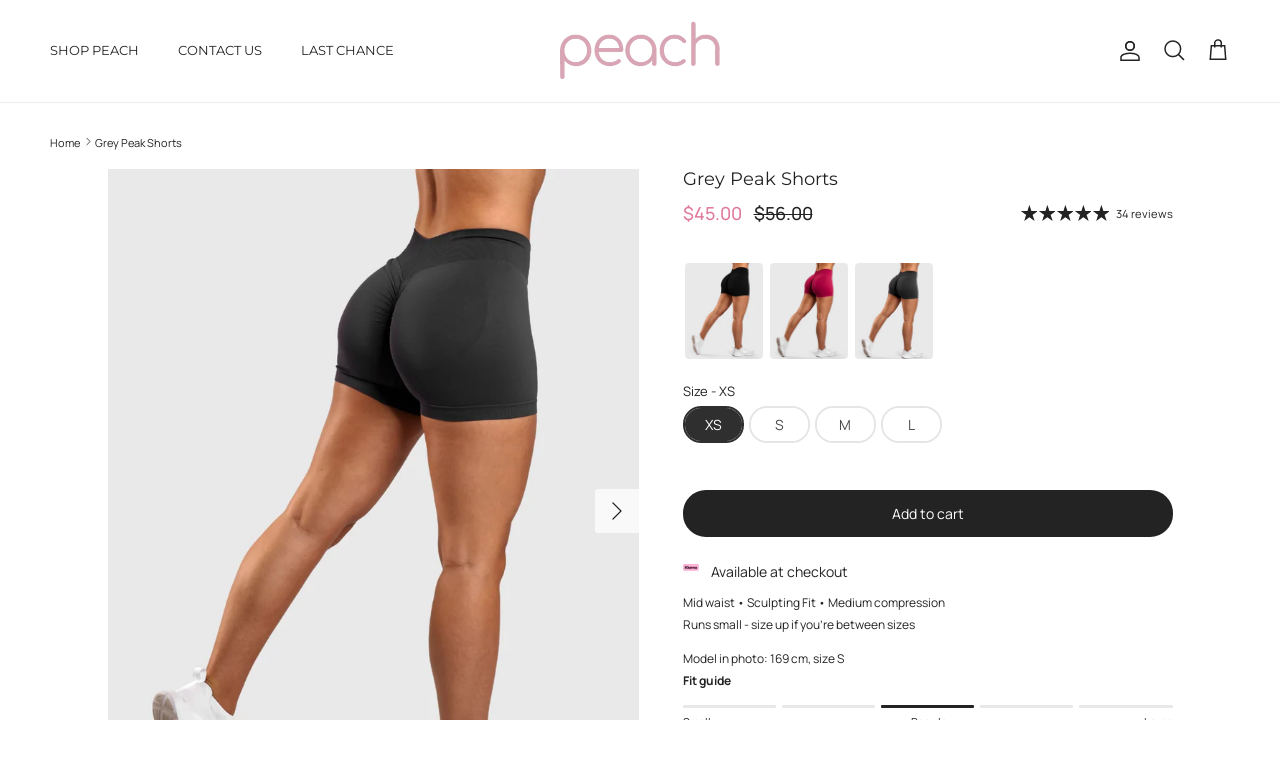

--- FILE ---
content_type: text/css
request_url: https://peachtights.com/cdn/shop/t/87/assets/custom-peachtights.css?v=118238493028008782101768637839
body_size: 6130
content:
/** Shopify CDN: Minification failed

Line 1258:0 Expected "}" to go with "{"

**/
/* PLP: Skjul collection quick tabs på desktop (failsafe) */
@media (min-width: 768px) {
  body.template-collection #section-id-template--27481637290330__custom_liquid_J7R9FW,
  body.template-collection #shopify-section-template--27481637290330__custom_liquid_J7R9FW {
    display: none !important;
    margin: 0 !important;
    padding: 0 !important;
  }
}

/* Overstyr Symmetry link-styles eksplisitt */
.container.pagination-row[data-ajax-container]
.pagination
a.pagination__next.pagination__link {
  display: inline-flex;
  align-items: center;
  justify-content: center;

  padding: 14px 28px;
  border-radius: 9999px;

  background: #000;
  color: #fff;

  border: 1px solid #000;
  text-decoration: none;
  line-height: 1;

  /* Viktig: nøytraliser underline-systemet */
  box-shadow: none;
}
/* =========================================================
   PDP – Retur/Frakt info-linjer: lås ikon og tekst på samme baseline
   Scope: kun product-info-block.with-icon (ikke tabs)
   ========================================================= */

.template-product
  .lightly-spaced-row.not-in-quickbuy
  .product-info-block.with-icon {
  display: flex !important;
  align-items: center !important;
  column-gap: 10px !important;
}

/* Ikonet skal ikke “baseline hoppe” */
.template-product
  .lightly-spaced-row.not-in-quickbuy
  .product-info-block.with-icon
  > svg.icon {
  display: block !important;
  flex: 0 0 auto !important;
}

/* Teksten skal ikke ha ekstra luft */
.template-product
  .lightly-spaced-row.not-in-quickbuy
  .product-info-block.with-icon
  > span.with-icon__beside {
  margin: -13px !important;
  line-height: 1.2 !important; /* behold, eller sett 1.15 om du vil stramme */
}

/* =========================================================
   COLLECTION pagination – mobil fix (Previous + Next only)
   ========================================================= */
@media (max-width: 767.98px) {

  /* Fjern sidetall og separator helt på mobil */
  .container.pagination-row .pagination__number,
  .container.pagination-row .pagination__sep {
    display: none !important;
  }

  /* Tving ryddig horisontal layout */
  .container.pagination-row .pagination {
    display: flex;
    align-items: center;
    justify-content: center;
    column-gap: 20px; /* avstand mellom Previous og Next */
  }
  /* NEXT-knapp – større tekst og tydeligere CTA */
.container.pagination-row .pagination a.pagination__next {
  font-size: 16px;        /* større tekst */
  font-weight: 400;       /* tydeligere */
  padding: 16px 30px;     /* litt større knapp */
  line-height: 1;
}


  /* Previous-link */
  .container.pagination-row .pagination a.pagination__prev,
  .container.pagination-row .pagination a.pagination__previous {
    position: relative;
    top: 0px;              /* juster høyde visuelt */
    font-size: 14px;
    text-decoration: none;
    white-space: nowrap;
  }

}


/* =========================================================
   Peach Tights – Custom CSS (Symmetry)
   Fil: custom-peachtights.css
   Prinsipper:
   - Symmetry mobil cutoff: 767.98px
   - Scope alltid til template og helst til seksjon/komponent
   - Unngå globale overrides uten scope
   ========================================================= */


/* =========================================================
   PDP – Klarna (Available at checkout): finjuster icon + tekst alignment
   Scope: kun rich text varianten (rte cf)
   ========================================================= */

/* Desktop */
@media (min-width: 768px) {
  .template-product
  .product-info-block.with-icon:has(.with-icon__beside.rte.cf){
    display: flex !important;
    align-items: center !important;
    column-gap: 0px !important;       /* juster om du vil */
  }

  .template-product
  .product-info-block.with-icon:has(.with-icon__beside.rte.cf)
  .icon.icon--image.icon--small{
    display: flex !important;
    align-items: center !important;
    justify-content: center !important;
  }

  .template-product
  .product-info-block.with-icon:has(.with-icon__beside.rte.cf)
  .icon.icon--image.icon--small img.theme-img{
    display: block !important;
    transform: translateY(1px) !important; /* ⬅ JUSTER: 0px, 1px, 2px */
  }

  .template-product
  .product-info-block.with-icon:has(.with-icon__beside.rte.cf)
  .with-icon__beside.rte.cf p{
    line-height: 1.2 !important;      /* holder baseline tight */
  }
}

/* Mobil */
@media (max-width: 767.98px) {
  .template-product
  .product-info-block.with-icon:has(.with-icon__beside.rte.cf)
  .icon.icon--image.icon--small img.theme-img{
    transform: translateY(1px) !important; /* ⬅ JUSTER */
  }

  .template-product
  .product-info-block.with-icon:has(.with-icon__beside.rte.cf)
  .with-icon__beside.rte.cf p{
    line-height: 1.0 !important;
  }
}

/* =========================================================
   PDP – PT Fitmeta: litt mindre tekst + bedre luft ved 2 linjer
   Scope: kun denne komponenten
   ========================================================= */

/* Desktop */
@media (min-width: 768px) {
  .pt-fitmeta__primary {
    font-size: 12px !important;
    line-height: 1.35 !important;   /* ↑ mer luft når teksten wraps */
    margin-bottom: 6px !important;  /* trygg avstand til summary */
  }
  .pt-fitmeta__summary {
    font-size: 12px !important;
    line-height: 1.35 !important;
  }
  .pt-fitmeta__chip {
    font-size: 12px !important;
  }
}

/* Mobil */
@media (max-width: 767.98px) {
  .pt-fitmeta__primary {
    font-size: 12px !important;
    line-height: 1.4 !important;    /* litt luftigere på mobil */
    margin-bottom: 6px !important;
  }
  .pt-fitmeta__summary {
    font-size: 12px !important;
    line-height: 1.4 !important;
  }
  .pt-fitmeta__chip {
    font-size: 12px !important;
  }
}


/* =========================================================
   2) UTILITIES / UI
   ========================================================= */

/* Sticky utility bar (hvis dere bruker denne klassen et sted) */
.utility-bar--sticky {
  position: sticky;
  top: 0;
  z-index: 1000;
}

/* Skjul utility bar */
.utility-bar--hidden {
  display: none !important;
}

/* Utility bar – typografi */
.utility-bar button,
.utility-bar a,
button[aria-label*="Filter"],
.filter-toggle {
  font-size: 16px !important;
  font-weight: 430 !important;
}

/* Utility bar – padding */
.utility-bar {
  padding: 0 12px !important;
}


/* =========================================================
   3) COLLECTION (PLP)
   ========================================================= */

/* PLP grid – desktop default */
.template-collection .product-grid {
  gap: 5px !important;
}

/* PLP bilder */
.template-collection .product-grid img {
  border-radius: 3px;
}

/* PLP detaljer */
.template-collection .product-block__detail {
  margin-top: 3px !important;
  padding-top: 0 !important;
}

/* PLP tittel */
.template-collection .product-block__title {
  margin-top: 0 !important;
}

/* PLP salg – current price */
.template-collection .price.price--on-sale .price__current .transcy-money {
  color: #e07a9c !important;
  font-weight: 570;
}

/* PLP mobil: tettere grid og to kolonner */
@media (max-width: 767.98px) {
  .template-collection .product-grid {
    gap: 5px !important;
  }

  .template-collection .product-block__detail {
    padding-bottom: 3px !important;
  }

  /* Dersom Symmetry hos dere faktisk bruker .grid__item i PLP */
  .template-collection .product-grid .grid__item {
    width: calc(50% - 1.5px) !important;
  }

  /* Mobile – nesten full bleed på container (slik du hadde) */
  .template-collection .container.lightly-spaced-row-above {
    padding-left: 7px !important;
    padding-right: 7px !important;
  }
  /* PLP: helt til kanten (full bleed) */
  .template-collection .container.lightly-spaced-row-above {
    padding-left: 5px !important;
    padding-right: 4px !important;
  }

  /* Hvis Symmetry legger inn breakout margins i dette området */
  .template-collection .container__breakout {
    margin-left: 0px !important;
    margin-right: 0px !important;
  }
}


/* =========================================================
   4) PRODUCT PAGE (PDP)
   ========================================================= */

/* PDP: produktinfo accordion (ikke quick buy) – mobil padding */
@media (max-width: 767.98px) {
  .not-in-quickbuy.product-info-accordion .disclosure__title {
    padding: 10px 0;
  }
}

/* PDP: beskrivelse spacing */
.template-product .product-description.rte.cf {
  margin-bottom: 0 !important;
  padding-bottom: 0 !important;
}

.template-product .not-in-quickbuy[data-dynamic-variant-content^="description"] {
  margin-bottom: 0 !important;
  padding-bottom: 0 !important;
}

.template-product .product-description.rte p {
  margin-bottom: 6px;
}

.template-product .product-description.rte p:last-child {
  margin-bottom: 0;
}

/* PDP: fjern bold fra beskrivelse */
.template-product .product-description.rte,
.template-product .product-description.rte strong,
.template-product .product-description.rte b {
  font-weight: 400 !important;
}


/* =========================================================
   5) COLLAPSIBLE TABS (globalt innhold)
   =========================================================
   (Beholdt som globalt fordi tabs kan finnes på flere templates)
   ========================================================= */

.collapsible-tab__content,
.collapsible-tab__content * {
  font-weight: 400 !important;
}

/* Ekstra sikkerhet for norsk språk */
[lang="no"] .collapsible-tab__content,
[lang="no"] .collapsible-tab__content * {
  font-weight: 400 !important;
}
/* =========================================================
   PDP – Collapsible tab TITLES (Beskrivelse / Frakt / Retur)
   Lås font-weight på selve radene
   ========================================================= */

.template-product
.product-info-accordion.not-in-quickbuy
summary.disclosure__title
.with-icon__beside{
  font-weight: 400 !important;
}


/* =========================================================
   6) INPUT ROW / FEATURE RATING (ikke quick buy)
   ========================================================= */

.input-row.not-in-quickbuy {
  padding: 0 0 2px !important;
  margin: 4px 0 !important;
}

.input-row.not-in-quickbuy .feature-rating,
.input-row.not-in-quickbuy .fit-rating {
  padding: 0 !important;
}

.input-row.not-in-quickbuy .feature-rating * {
  line-height: 1;
}

.input-row.not-in-quickbuy strong[role="heading"] {
  font-size: 12px;
  line-height: 1;
  font-weight: 400;
}

.input-row.not-in-quickbuy strong[role="heading"] strong {
  font-weight: 600;
}


/* =========================================================
   7) SALE BADGE / PRODUCT LABELS
   Viktig: Scoped til template for å unngå lekkasje
   ========================================================= */

/* ---------- PDP labels ---------- */
.template-product .product-label-container {
  top: 5px;
  right: 10px;
}

/* PDP: juster padding/radius på label teksten */
.template-product .product-label-container .product-label span {
  padding: 4px 5px !important;
  border-radius: 3px !important;
}

/* ---------- Collection labels ---------- */
/* Hvis du vil ha samme “kompakte” label-look i PLP: */
.template-collection .product-label-container {
  top: 5px !important;
  left: 0 !important;
  margin: 0 !important;
  padding: 0 !important;
  position: absolute !important;
  z-index: 0 !important;
}

/* Rosa boks (kun PLP) */
.template-collection .product-label,
.template-collection .product-label--sale {
  width: auto !important;
  height: auto !important;
  min-width: auto !important;
  min-height: auto !important;
  margin: 0 !important;
  padding: 0 !important;
  border-radius: 5px !important;
  display: inline-flex !important;
  align-items: center !important;
  justify-content: center !important;
  box-sizing: border-box !important;
}

/* Tekst (kun PLP) */
.template-collection .product-label span,
.template-collection .product-label--sale span {
  font-size: 14px !important;
  font-weight: 350 !important;
  line-height: 1.3 !important;
  letter-spacing: -0.5px !important;
  margin: 0 !important;
  padding: 2px !important;
  white-space: nowrap !important;
  border-radius: 2px !important;
}


/* =========================================================
   8) RELATED PRODUCTS (PDP)
   ========================================================= */

/* Fjerner top margin på related products seksjon */
.section-related-products .fully-spaced-row {
  margin-top: 0;
}

/* Related products: desktop/tablet – tittel og pris på samme linje */
.template-product .related-products
  .product-block__detail a.product-link:not([tabindex="-1"]) {
  display: flex !important;
  align-items: baseline !important;
  justify-content: flex-start !important;
  column-gap: 10px !important;
}

/* Bilde-linken beholdes */
.template-product .related-products
  .image-cont a.product-link[tabindex="-1"] {
  display: block !important;
}

/* Tittel */
.template-product .related-products
  .product-block__detail a.product-link
  .product-block__title {
  flex: 0 1 auto !important;
  margin: 0 !important;
}

/* Pris */
.template-product .related-products
  .product-block__detail a.product-link
  .product-price,
.template-product .related-products
  .product-block__detail a.product-link
  .product-price--block {
  flex: 0 0 auto !important;
  margin: 0 !important;
}

.template-product .related-products
  .product-block__detail
  .product-price .js-value .transcy-money {
  font-size: 14px !important;
  line-height: 1.1 !important;
}

/* Salgspris / førpris */
.template-product .related-products
  .product-block__detail
  .price--on-sale
  .price__current .transcy-money {
  color: #E07A9C !important;
  font-weight: 600 !important;
}

.template-product .related-products
  .product-block__detail
  .price--on-sale
  .price__was .transcy-money {
  color: #9a9a9a !important;
}

/* Related products: mobil – stack */
@media (max-width: 767.98px) {
  .template-product .related-products
    .product-block__detail a.product-link:not([tabindex="-1"]) {
    display: block !important;
  }

  .template-product .related-products
    .product-block__detail
    .product-block__title {
    margin-bottom: 2px !important;
  }

  .template-product .related-products
    .product-block__detail
    .product-price,
  .template-product .related-products
    .product-block__detail
    .product-price--block {
    margin-top: 0 !important;
  }

  .template-product .related-products
    .product-block__detail
    .product-price .js-value .transcy-money {
    font-size: 13px !important;
    line-height: 1.1 !important;
  }
}


/* =========================================================
   9) COMPLEMENTARY PRODUCTS (PDP – Pairs well with)
   ========================================================= */

/* Desktop/tablet: tittel og pris på samme linje */
.template-product cc-fetched-content[data-id*="complementary"]
  .product-block__detail a.product-link {
  display: flex !important;
  align-items: baseline !important;
  justify-content: flex-start !important;
  column-gap: 10px !important;
}

/* Bilde-linken skal aldri bli påvirket */
.template-product cc-fetched-content[data-id*="complementary"]
  .image-cont a.product-link {
  display: block !important;
}

/* Tittel */
.template-product cc-fetched-content[data-id*="complementary"]
  .product-block__detail
  a.product-link
  .product-block__title {
  flex: 0 1 auto !important;
  margin: 0 !important;
}

/* Pris */
.template-product cc-fetched-content[data-id*="complementary"]
  .product-block__detail
  a.product-link
  .product-price {
  flex: 0 0 auto !important;
  margin: 0 !important;
}

/* Pris størrelse */
.template-product cc-fetched-content[data-id*="complementary"]
  .product-block__detail
  .product-price
  .js-value
  .transcy-money {
  font-size: 14px !important;
  line-height: 1.1 !important;
}

/* Salgspris / førpris */
.template-product cc-fetched-content[data-id*="complementary"]
  .product-block__detail
  .price--on-sale
  .price__current
  .transcy-money {
  color: #E07A9C !important;
  font-weight: 600 !important;
}

.template-product cc-fetched-content[data-id*="complementary"]
  .product-block__detail
  .price--on-sale
  .price__was
  .transcy-money {
  color: #9a9a9a !important;
}

/* Mobil: stack */
@media (max-width: 767.98px) {
  .template-product cc-fetched-content[data-id*="complementary"]
    .product-block__detail a.product-link {
    display: block !important;
  }

  .template-product cc-fetched-content[data-id*="complementary"]
    .product-block__detail
    .product-block__title {
    margin-bottom: 2px !important;
  }

  .template-product cc-fetched-content[data-id*="complementary"]
    .product-block__detail
    .product-price {
    margin-top: 0 !important;
  }

  .template-product cc-fetched-content[data-id*="complementary"]
    .product-block__detail
    .product-price
    .js-value
    .transcy-money {
    font-size: 13px !important;
    line-height: 1.1 !important;
  }
}


/* =========================================================
   10) FIX: Strike-through midt på førpris (kun desktop)
   Gjelder kun Related products + Complementary products
   ========================================================= */

@media (min-width: 768px) {

  .template-product .related-products
    .product-block__detail
    .price--on-sale
    .price__was
    .transcy-money,
  .template-product cc-fetched-content[data-id*="complementary"]
    .product-block__detail
    .price--on-sale
    .price__was
    .transcy-money {
    text-decoration: none !important;         /* slår av theme line-through */
    display: inline-block !important;         /* nødvendig for bakgrunnslinje */
    background-image: linear-gradient(currentColor, currentColor);
    background-size: 100% 1px;                /* tykkelse på streken */
    background-repeat: no-repeat;
    background-position: 0 50%;               /* midt på teksten */
  }
}
/* ========================================================= PLP – Sticky “Filtrer” som bunnknapp (mobil) – FIX ========================================================= */
@media (max-width: 767.98px) {
  /* 1) NØYTRALISER sticky-barens transform/top (viktig i Symmetry) */
  .template-collection .utility-bar--sticky-mobile-copy {
    transform: none !important;
    top: auto !important;
    left: auto !important; /* gjør at baren ikke blir en "stripe" */
    height: 0 !important;
    padding: 0 !important;
    background: transparent !important;
    border: 0 !important;
    box-shadow: none !important; /* baren skal ikke stjele klikk */
    pointer-events: none !important;
  } /* 2) Selve filter-triggeren blir bunnknapp */
  .template-collection
    .utility-bar--sticky-mobile-copy
    a.toggle-btn.utility-bar__item[data-toggle-filters] {
    position: fixed !important;
    left: 50% !important;
    bottom: 16px !important;
    top: auto !important;
    right: auto !important;
    transform: translateX(-50%) !important;
    z-index: 9999 !important; /* knapp-look */
    padding: 12px 18px !important;
    border-radius: 999px !important;
    background: #fff !important;
    box-shadow: 0 10px 28px rgba(0, 0, 0, 0.22) !important;
    display: inline-flex !important;
    align-items: center !important;
    gap: 8px !important;
    width: auto !important;
    max-width: calc(100% - 32px) !important;
    white-space: nowrap !important; /* klikkbar igjen */
    pointer-events: auto !important;
  } /* 3) Fjern chevron (valgfritt, men ofte penere som CTA) */
  .template-collection
    .utility-bar--sticky-mobile-copy
    a.toggle-btn.utility-bar__item[data-toggle-filters]
    .toggle-btn__chevron {
    display: none !important;
  }
/* =========================================================
   PLP – Sticky bunnknapp: skjul layout-ikoner (kun mobil)
   ========================================================= */
@media (max-width: 767.98px) {

  /* Skjul grid/list ikonene i sticky-kopien */
  .template-collection .utility-bar--sticky-mobile-copy .layout-switchers,
  .template-collection .utility-bar--sticky-mobile-copy .layout-switch {
    display: none !important;
  }
}
/* =========================================================
   PLP – Sticky Filter bunnknapp: mindre + riktig alignment
   ========================================================= */
@media (max-width: 767.98px) {

   /* Selve bunnknappen */
  .template-collection .utility-bar--sticky-mobile-copy
  a.toggle-btn.utility-bar__item[data-toggle-filters] {
    padding: 7px 12px !important;      /* ↓ mindre knapp */
    font-size: 16px !important;        /* ↓ mindre tekst */
    gap: 6px !important;               /* tettere ikon + tekst */
  }

  /* Juster ikon vertikalt */
  .template-collection .utility-bar--sticky-mobile-copy
  a.toggle-btn.utility-bar__item[data-toggle-filters] .btn-icon {
    display: flex;
    align-items: center;
    transform: translateY(-1px);       /* ↑ løfter ikon litt */
  }

 /* Juster tekst vertikalt */
.template-collection .utility-bar--sticky-mobile-copy
a.toggle-btn.utility-bar__item[data-toggle-filters] span:not(.btn-icon):not(.toggle-btn__chevron) {
  line-height: 1 !important;
  display: flex;
  align-items: center;
  transform: translateY(-2px); /* ↑ løfter teksten litt */
}

/* =========================================================
   PLP Filters (mobile) – farge-swatches: tett nok til én rad
   ========================================================= */
@media (max-width: 767.98px) {

  /* Tettere grid */
  .template-collection .filter-group--swatch.filter-group--layout-no-label .toggle-target-container{
    gap: 5px !important; /* 4–6 anbefalt */
    margin-left: 0 !important;
  }

  /* Klikkflate (label) – litt mindre så alt får plass */
  .template-collection .filter-group--swatch.filter-group--layout-no-label .filter-group__item{
    width: 26px !important;
    height: 26px !important;
    margin: 0 !important;
    padding: 0 !important;
    border-radius: 999px !important;
  }

  /* Selve fargeprikken */
  .template-collection .filter-group--swatch.filter-group--layout-no-label .filter-group__item::before{
    width: 24px !important;
    height: 24px !important;
    margin: 0 !important;
    border-radius: 999px !important;
  }

  /* Skjul tooltip tekst på mobil */
  .template-collection .filter-group--swatch.filter-group--layout-no-label .filter-group__item__text{
    display: none !important;
  }

  /* Valgt state (kan byttes til #E07A9C om du vil) */
  .template-collection .filter-group--swatch.filter-group--layout-no-label
  .filter-group__item:has(.filter-group__checkbox:checked){
    box-shadow: 0 0 0 2px #232323 !important;
  }
}

/* =========================================================
   PLP – Bunnknapp (Filtrer): sort rund kant
   ========================================================= */

  .template-collection .utility-bar--sticky-mobile-copy
  a.toggle-btn.utility-bar__item[data-toggle-filters]{
    border: 1px solid rgba(0,0,0,0.18) !important;  /* sort, subtil */
  }
}

/* =========================================================
   PLP Filters – checkbox-rute (firkanten før tekst): lysere + tynnere
   ========================================================= */
@media (max-width: 767.98px) {
  /* Selve ruten */
  .template-collection
    .filters
    .filter-group__item
    .filter-group__item__text::before {
    border: 1px solid #d8d8d8 !important; /* lys grå */
    border-radius: 4px !important; /* litt mykere */
    background: transparent !important;
  }

  /* Valgt: fyll ruten subtilt + riktig tick-farge */
  .template-collection
    .filters
    .filter-group__item
    .filter-group__checkbox:checked
    + .filter-group__item__text::before {
    border-color: #232323 !important; /* eller #E07A9C */
    background: #232323 !important; /* fylt når valgt */
  }

  /* Tick inni (SVG) */
  .template-collection
    .filters
    .filter-group__item
    .filter-group__item__text
    .filter-tick {
    fill: #ffffff !important;
  }
}
/* =========================================================
   PLP Filters (mobile) – mindre luft mellom grupper
   Kompakt, men fortsatt thumb-friendly
   ========================================================= */
@media (max-width: 767.98px) {
  /* Mindre luft mellom filtergrupper (Category -> Filter Color osv.) */
  .template-collection .filters .filter-group {
    margin-bottom: 0px !important; /* var ofte større */
  }

  /* Heading: mindre avstand ned til innhold */
  .template-collection .filters .filter-group__heading {
padding-bottom: 10px;  /* kompakt */
    
  }

  /* Containeren som legger mye “luft” under valgene */
  .template-collection .filters .toggle-target-container {
    padding-bottom: 12px !important; /* fra 20px */
  }

  /* Litt mer kompakt på selve listevalgene (men fortsatt lett å treffe) */
  .template-collection .filters .filter-group__item {
    padding-top: 2px !important;
    padding-bottom: 2px !important;
  }
}
/* =========================================================
   PLP Desktop – Filter skal IKKE være sticky
   ========================================================= */
@media (min-width: 1000px) {
  /* Slår av sticky containeren som gjør at filter følger med */
  .template-collection .filter-container--side .sticky-content-container {
    position: static !important;
    top: auto !important;
  }

  /* Sikkerhet: hvis selve .filters også blir gjort sticky et sted */
  .template-collection .filter-container--side .filters {
    position: static !important;
    top: auto !important;
    max-height: none !important;
    overflow: visible !important;
  }
}
/* =========================================================
   PLP Filters (mobile) – Utsolgt toggle: mer kompakt
   ========================================================= */
@media (max-width: 767.98px) {
  /* Hele raden */
  .template-collection .filters .filter-toggle.filter-toggle--inline {
    margin-top: 8px !important;
    margin-bottom: 8px !important;
  }

  /* Labelen "Utsolgt" */
  .template-collection
    .filters
    .filter-toggle--inline
    .filter-toggle__group-label {
    font-size: 14px !important;
  }

  /* Bakplaten rundt valgene */
  .template-collection .filters .filter-toggle--inline .filter-toggle__options {
    padding: 2px !important; /* mindre ramme */
  }

  /* Selve “pill”-knappene */
  .template-collection
    .filters
    .filter-toggle--inline
    .filter-toggle__input-label-text {
    padding: 4px 10px !important; /* mindre piller */
    font-size: 13px !important;
  }
}

/* =========================================================
   PLP – Collection quick tabs (pills)
   Scope: kun denne Custom Liquid seksjonen
   Seksjon: #section-id-template--27481637290330__custom_liquid_J7R9FW
   ========================================================= */

/* Fjern ekstra spacing som kommer fra "fully-spaced-row--medium" */
.template-collection #section-id-template--27481637290330__custom_liquid_J7R9FW.fully-spaced-row--medium{
  margin-top: 30px !important;
  margin-bottom: -17px !important;
  padding-top: 0 !important;
  padding-bottom: 0px !important;
}

/* Sørg for at wrapperen ikke legger på mer luft */
.template-collection #section-id-template--27481637290330__custom_liquid_J7R9FW .custom-html{
  margin: 0 !important;
  padding: 0 !important;
}

/* Selve pills-raden */
.template-collection #section-id-template--27481637290330__custom_liquid_J7R9FW .collection-quick-tabs{
  display: flex;
  gap: 8px;
  align-items: center;
  overflow-x: auto;
  -webkit-overflow-scrolling: touch;

  /* kontroller spacing rundt raden */
  padding: 8px 12px !important;
  margin: 0 !important;

  white-space: nowrap;
}

.template-collection #section-id-template--27481637290330__custom_liquid_J7R9FW .collection-quick-tabs .quick-tab{
  display: inline-flex;
  align-items: center;
  justify-content: center;
  padding: 7px 12px;

  border: 1px solid rgba(35,35,35,0.22);
  border-radius: 999px;
  background: #ffffff;
  color: #232323;

  font-size: 13px;
  line-height: 1;
  text-decoration: none;
  flex: 0 0 auto;
}

.template-collection #section-id-template--27481637290330__custom_liquid_J7R9FW .collection-quick-tabs .quick-tab.is-active{
  background: #232323;
  color: #ffffff;
  border-color: rgb(73, 73, 73);
}

/* Hover (desktop) */
@media (min-width: 768px){
  .template-collection #section-id-template--27481637290330__custom_liquid_J7R9FW .collection-quick-tabs .quick-tab:hover{
    border-color: rgba(35,35,35,0.35);
  }
}

/* =========================================================
   PLP (Collection) – Bytt plass: Layout-ikoner venstre, Filtrer høyre (MOBIL)
   Scope: kun collection template
   ========================================================= */

@media (max-width: 767.98px) {

  /* Sikrer stabil flex-oppførsel */
  .template-collection .utility-bar,
  .template-collection .utility-bar.utility-bar--sticky-mobile-copy {
    display: flex !important;
    align-items: center !important;
    justify-content: space-between !important;
    padding: 0 0px !important; /* 8–16 */
  }

  /* Bytt rekkefølge */
  .template-collection .utility-bar__right { order: 1 !important; }
  .template-collection .utility-bar__left  { order: 2 !important; }

  /* Juster alignment når de har byttet side */
  .template-collection .utility-bar__right,
  .template-collection .utility-bar__left {
    display: flex !important;
    align-items: center !important;
  }

  .template-collection .utility-bar__right { justify-content: flex-start !important; }
  .template-collection .utility-bar__left  { justify-content: flex-end !important; }

  /* Litt ryddigere spacing */
  .template-collection .utility-bar__left .toggle-btn.utility-bar__item[data-toggle-filters] {
    margin-left: 0 !important;
  }
  /* FILTER-KNAPP (høyre) – størrelse */
.template-collection .utility-bar__left .toggle-btn.utility-bar__item[data-toggle-filters] {
  padding: 9px 11px !important; /* 6–12 / 8–14 */
  font-size: 16px !important;   /* 13–16 */
}
  
/* ========================================================= PLP – Skjul Collection quick tabs på desktop Scope: kun denne Custom Liquid seksjonen ========================================================= */
@media (min-width: 768px) {
  .template-collection
    #section-id-template--27481637290330__custom_liquid_J7R9FW {
    display: none !important;
  }
}
.pt-fitmeta__primary{
  position: relative !important;
  padding-left: 18px !important; /* plass til ✓ */
}
.pt-fitmeta__primary::before{
  content: "✓" !important;
  position: absolute !important;
  left: 0 !important;
  top: 0 !important;
  opacity: 0.75 !important;
  font-weight: 700 !important;
}

.pt-fitmeta__primary{
  letter-spacing: 0.015em !important;
}
.pt-fitmeta[data-pt-fitmeta]{
  padding: 14px 14px !important;
}
.pt-fitmeta[data-pt-fitmeta]{
  padding: 12px 0 !important;
  border-left: none !important;
  border-right: none !important;
}
.pt-fitmeta__primary{
  letter-spacing: 0.03em !important;
}

/* =========================================================
   PDP – Payment hint tekst (Klarna / Available at checkout)
   ========================================================= */

.template-product .with-icon__beside.rte.cf p {
  font-size: 12px !important;
  line-height: 1 !important;
  margin: 0 !important;
  color: rgba(0, 0, 0, 0.6) !important;
}
@media (max-width: 767.98px) {
  .template-product .with-icon__beside.rte.cf p {
    font-size: 11px !important;
    line-height: 1.1 !important;
    padding-bottom: 19px !important;
  }
} /* =========================================================
   PDP – Klarna badge: litt større ikon
   ========================================================= */

.template-product .product-info-block.with-icon .icon.icon--image.icon--small {
  width: 20px !important;
}

.template-product
  .product-info-block.with-icon
  .icon.icon--image.icon--small
  img.theme-img {
  width: 25px !important;
  height: auto !important;
  max-width: none !important;
  display: block !important;
  opacity: 1 !important;
}
/* PDP – Fit / Feature rating: topp/bunn spacing (padding løser margin-collapse) */
.template-product .input-row.not-in-quickbuy:has(.feature-rating),
.template-product .input-row.not-in-quickbuy:has(.fit-rating) {
  margin-top: 0 !important; /* ikke bruk margin for topp her */
  margin-bottom: 0 !important; /* valgfritt */
  padding-top: 0px !important; /* JUSTER: TOPP */
  padding-bottom: 35px !important; /* JUSTER: BUNN */
}
@media (max-width: 767.98px){
  .template-product .input-row.not-in-quickbuy:has(.feature-rating),
  .template-product .input-row.not-in-quickbuy:has(.fit-rating){
    padding-top: 0px !important;
    padding-bottom: 40px !important;
  }
}
@media (max-width: 767.98px) {
  body.template-product .lightly-spaced-row.not-in-quickbuy
  .pt-fitmeta[data-pt-fitmeta]{
    margin: 10px 0 0 0 !important;
    padding: 12px 12px !important;
    border-radius: 14px !important;
    border: 1px solid rgba(0,0,0,0.12) !important;
    background: rgba(0,0,0,0.02) !important;
  }
}
/* =========================================================
   PDP – PT Fitmeta: vis “features chips” på mobil (f eks Removable Pads)
   ========================================================= */

@media (max-width: 767.98px) {
  body.template-product .lightly-spaced-row.not-in-quickbuy
  .pt-fitmeta__features{
    display: flex !important;
    flex-wrap: wrap !important;
    gap: 6px !important;
    margin-top: 8px !important;
  }

  body.template-product .lightly-spaced-row.not-in-quickbuy
  .pt-fitmeta__chip{
    display: inline-flex !important;
    align-items: center !important;
    padding: 6px 10px !important;
    border-radius: 999px !important;
    border: 1px solid rgba(0,0,0,0.10) !important;
    background: rgba(255,255,255,0.45) !important;
    font-size: 13px !important;
    line-height: 1 !important;
    font-weight: 400 !important;
  }
}

/* =========================================================
   PDP – Kun Klarna "Available at checkout" (rich text)
   Mål: sentrert + nærmere ATC
   Treffer IKKE retur/frakt-linjene
   ========================================================= */

/* Desktop (>= 768px) */
@media (min-width: 768px) {

  /* 1) Trekk Klarna-blokken nærmere knappen */
  body.template-product .product-form
  [data-dynamic-variant-content="buy-buttons-atc"]
  + .lightly-spaced-row.not-in-quickbuy{
    margin-top: 6px !important; /* juster 0–10px */
  }

  /* 2) Sentrer kun Klarna-blokken */
  body.template-product .product-form
  .product-info-block.with-icon:has(.with-icon__beside.rte.cf){
    display: flex !important;
    justify-content: center !important;
    align-items: center !important;
    text-align: center !important;
  }

  body.template-product .product-form
  .product-info-block.with-icon:has(.with-icon__beside.rte.cf)
  .with-icon__beside.rte.cf{
    text-align: center !important;
  }

  body.template-product .product-form
  .product-info-block.with-icon:has(.with-icon__beside.rte.cf)
  .with-icon__beside.rte.cf p{
    margin: 0 !important;
    padding: 0 !important;
  }
}

/* Mobil (<= 767.98px) */
@media (max-width: 767.98px) {

  body.template-product .product-form
  [data-dynamic-variant-content="buy-buttons-atc"]
  + .lightly-spaced-row.not-in-quickbuy{
    margin-top: 6px !important; /* juster 0–10px */
  }

  body.template-product .product-form
  .product-info-block.with-icon:has(.with-icon__beside.rte.cf){
    display: flex !important;
    justify-content: center !important;
    align-items: center !important;
    text-align: center !important;
  }

  body.template-product .product-form
  .product-info-block.with-icon:has(.with-icon__beside.rte.cf)
  .with-icon__beside.rte.cf p{
    margin: 0 !important;
    padding: 0 !important;
  }
}
/* =========================================================
   PDP – Spacing OVER Description tab (KUN denne)
   Løses med ::before spacer
   Påvirker IKKE ikonlinjene over (retur / frakt)
   ========================================================= */

/* Desktop */
@media (min-width: 768px) {
  .template-product
    .product-info-accordion.not-in-quickbuy[data-dynamic-variant-content^="description_"]::before {
    content: "";
    display: block;
    height: 24px; /* ⬅ JUSTER SELV */
  }
}

/* Mobil */
@media (max-width: 767.98px) {
  .template-product
    .product-info-accordion.not-in-quickbuy[data-dynamic-variant-content^="description_"]::before {
    content: "";
    display: block;
    height: 18px; /* ⬅ JUSTER SELV */
  }
}
/* =========================================================
   PDP – Retur/Frakt info-linjer: mindre tekst (kontrollert)
   Gjelder KUN ikon-linjene over tabs
   ========================================================= */

/* Desktop */
@media (min-width: 768px) {
  .template-product
  .lightly-spaced-row.not-in-quickbuy
  .product-info-block.with-icon > span.with-icon__beside{
    font-size: 12px !important;   /* ⬅ juster: 11–13px */
    line-height: 1.2 !important;
    font-weight: 400 !important;
  }
}

/* Mobil */
@media (max-width: 767.98px) {
  .template-product
  .lightly-spaced-row.not-in-quickbuy
  .product-info-block.with-icon > span.with-icon__beside{
    font-size: 12px !important;   /* ⬅ juster: 10–12px */
    line-height: 1.2 !important;
    font-weight: 350 !important;
  }
}


--- FILE ---
content_type: text/css
request_url: https://peachtights.com/cdn/shop/t/87/assets/swatches.css?v=26109094359505484051768637906
body_size: -567
content:
@charset "UTF-8";
[data-swatch="beige"] { --swatch-background-color:#f0debb}[data-swatch="black"] { --swatch-background-color:#000000}[data-swatch="blue"] { --swatch-background-color:#2c53b3}[data-swatch="brown"] { --swatch-background-color:#7a3e00}[data-swatch="green"] { --swatch-background-color:#358338}[data-swatch="grey"] { --swatch-background-color:#9e9e9e}[data-swatch="orange/yellow"] { --swatch-background-color:#fdcc1d}[data-swatch="pink"] { --swatch-background-color:#f63396}[data-swatch="purple"] { --swatch-background-color:#8b00ff}[data-swatch="red/rosered"] { --swatch-background-color:#d11e1c}[data-swatch="white"] { --swatch-background-color:#ffffff}[data-swatch="yellow"] { --swatch-background-color:#f1b416}


--- FILE ---
content_type: text/javascript
request_url: https://cdn.starapps.studio/apps/vsk/peachtights-no/data.js
body_size: 13065
content:
"use strict";"undefined"==typeof window.starapps_data&&(window.starapps_data={}),"undefined"==typeof window.starapps_data.product_groups&&(window.starapps_data.product_groups=[{"id":5411982,"products_preset_id":84510,"collections_swatch":"first_product_image","group_name":"Active jacket","option_name":"","collections_preset_id":84514,"display_position":"top","products_swatch":"first_product_image","mobile_products_preset_id":84510,"mobile_products_swatch":"first_product_image","mobile_collections_preset_id":84514,"mobile_collections_swatch":"first_product_image","same_products_preset_for_mobile":true,"same_collections_preset_for_mobile":true,"option_values":[{"id":9922077032794,"option_value":null,"handle":"ivory-active-jacket","published":true,"swatch_src":null,"swatch_value":null},{"id":9922077294938,"option_value":null,"handle":"grey-active-jacket","published":true,"swatch_src":null,"swatch_value":null},{"id":9922077426010,"option_value":null,"handle":"black-active-jacket","published":true,"swatch_src":null,"swatch_value":null}]},{"id":1070668,"products_preset_id":84510,"collections_swatch":"first_product_image","group_name":"Agility Shorts","option_name":"Farge","collections_preset_id":84514,"display_position":"top","products_swatch":"first_product_image","mobile_products_preset_id":84510,"mobile_products_swatch":"first_product_image","mobile_collections_preset_id":84514,"mobile_collections_swatch":"first_product_image","same_products_preset_for_mobile":true,"same_collections_preset_for_mobile":true,"option_values":[{"id":7714854535392,"option_value":null,"handle":"lillbaby-pink-shorts","published":true,"swatch_src":"No","swatch_value":null},{"id":7714887565536,"option_value":null,"handle":"copy-of-lillbaby-pink-shorts","published":true,"swatch_src":"No","swatch_value":null},{"id":8363076190554,"option_value":null,"handle":"black-agility-shorts","published":true,"swatch_src":"No","swatch_value":null},{"id":8363076256090,"option_value":null,"handle":"hunter-green-agility-shorts","published":true,"swatch_src":"No","swatch_value":null},{"id":8363076354394,"option_value":null,"handle":"blue-agility-shorts","published":true,"swatch_src":"No","swatch_value":null}]},{"id":6540113,"products_preset_id":84510,"collections_swatch":"first_product_image","group_name":"Align LS","option_name":"","collections_preset_id":84514,"display_position":"top","products_swatch":"first_product_image","mobile_products_preset_id":84510,"mobile_products_swatch":"first_product_image","mobile_collections_preset_id":84514,"mobile_collections_swatch":"first_product_image","same_products_preset_for_mobile":true,"same_collections_preset_for_mobile":true,"option_values":[{"id":10163797262682,"option_value":null,"handle":"black-align-long-sleeve","published":true,"swatch_src":null,"swatch_value":null},{"id":10163797721434,"option_value":null,"handle":"blue-align-long-sleeve","published":true,"swatch_src":null,"swatch_value":null},{"id":10163798114650,"option_value":null,"handle":"light-blue-align-long-sleeve","published":true,"swatch_src":null,"swatch_value":null},{"id":10163798770010,"option_value":null,"handle":"plum-align-long-sleeve","published":true,"swatch_src":null,"swatch_value":null}]},{"id":6540114,"products_preset_id":84510,"collections_swatch":"first_product_image","group_name":"Align tights","option_name":"","collections_preset_id":84514,"display_position":"top","products_swatch":"first_product_image","mobile_products_preset_id":84510,"mobile_products_swatch":"first_product_image","mobile_collections_preset_id":84514,"mobile_collections_swatch":"first_product_image","same_products_preset_for_mobile":true,"same_collections_preset_for_mobile":true,"option_values":[{"id":10163799359834,"option_value":null,"handle":"black-align-tights","published":true,"swatch_src":null,"swatch_value":null},{"id":10163799589210,"option_value":null,"handle":"blue-align-tights","published":true,"swatch_src":null,"swatch_value":null},{"id":10163799753050,"option_value":null,"handle":"light-blue-align-tights","published":true,"swatch_src":null,"swatch_value":null},{"id":10163800211802,"option_value":null,"handle":"plum-align-tights","published":true,"swatch_src":null,"swatch_value":null}]},{"id":5089521,"products_preset_id":84510,"collections_swatch":"first_product_image","group_name":"Allure bh","option_name":"","collections_preset_id":84514,"display_position":"top","products_swatch":"first_product_image","mobile_products_preset_id":84510,"mobile_products_swatch":"first_product_image","mobile_collections_preset_id":84514,"mobile_collections_swatch":"first_product_image","same_products_preset_for_mobile":true,"same_collections_preset_for_mobile":true,"option_values":[{"id":9834253189466,"option_value":null,"handle":"beige-allure-sports-bra","published":true,"swatch_src":null,"swatch_value":null},{"id":9834254795098,"option_value":null,"handle":"grey-allure-sports-bra","published":true,"swatch_src":null,"swatch_value":null},{"id":9834255188314,"option_value":null,"handle":"black-allure-sports-bra","published":true,"swatch_src":null,"swatch_value":null}]},{"id":5089522,"products_preset_id":84510,"collections_swatch":"first_product_image","group_name":"allure shorts","option_name":"","collections_preset_id":84514,"display_position":"top","products_swatch":"first_product_image","mobile_products_preset_id":84510,"mobile_products_swatch":"first_product_image","mobile_collections_preset_id":84514,"mobile_collections_swatch":"first_product_image","same_products_preset_for_mobile":true,"same_collections_preset_for_mobile":true,"option_values":[{"id":9834286678362,"option_value":null,"handle":"black-allure-shorts","published":true,"swatch_src":null,"swatch_value":null},{"id":9834287366490,"option_value":null,"handle":"ivory-allure-shorts","published":false,"swatch_src":null,"swatch_value":null},{"id":9834287792474,"option_value":null,"handle":"grey-allure-shorts","published":false,"swatch_src":null,"swatch_value":null}]},{"id":5089523,"products_preset_id":84510,"collections_swatch":"first_product_image","group_name":"allure tights","option_name":"","collections_preset_id":84514,"display_position":"top","products_swatch":"first_product_image","mobile_products_preset_id":84510,"mobile_products_swatch":"first_product_image","mobile_collections_preset_id":84514,"mobile_collections_swatch":"first_product_image","same_products_preset_for_mobile":true,"same_collections_preset_for_mobile":true,"option_values":[{"id":9834285334874,"option_value":null,"handle":"grey-allure-yoga-pants","published":true,"swatch_src":null,"swatch_value":null},{"id":9834285728090,"option_value":null,"handle":"black-allure-yoga-pants","published":true,"swatch_src":null,"swatch_value":null},{"id":9834260136282,"option_value":null,"handle":"beige-allure-yoga-pants","published":true,"swatch_src":null,"swatch_value":null}]},{"id":6487676,"products_preset_id":84510,"collections_swatch":"first_product_image","group_name":"Athleisure","option_name":"","collections_preset_id":84514,"display_position":"top","products_swatch":"first_product_image","mobile_products_preset_id":84510,"mobile_products_swatch":"first_product_image","mobile_collections_preset_id":84514,"mobile_collections_swatch":"first_product_image","same_products_preset_for_mobile":true,"same_collections_preset_for_mobile":true,"option_values":[{"id":10201576046938,"option_value":null,"handle":"dusty-rose-athleisure-sports-bra","published":true,"swatch_src":null,"swatch_value":null},{"id":10201576505690,"option_value":null,"handle":"coral-green-athleisure-sports-bra","published":true,"swatch_src":null,"swatch_value":null},{"id":10201577259354,"option_value":null,"handle":"red-athleisure-sports-bra","published":true,"swatch_src":null,"swatch_value":null},{"id":10201577390426,"option_value":null,"handle":"black-athleisure-sports-bra","published":true,"swatch_src":null,"swatch_value":null},{"id":10201577554266,"option_value":null,"handle":"white-athleisure-sports-bra","published":true,"swatch_src":null,"swatch_value":null},{"id":10201577718106,"option_value":null,"handle":"brown-athleisure-sports-bra","published":true,"swatch_src":null,"swatch_value":null}]},{"id":2696606,"products_preset_id":84510,"collections_swatch":"first_product_image","group_name":"Bags","option_name":"","collections_preset_id":84514,"display_position":"top","products_swatch":"first_product_image","mobile_products_preset_id":84510,"mobile_products_swatch":"first_product_image","mobile_collections_preset_id":84514,"mobile_collections_swatch":"first_product_image","same_products_preset_for_mobile":true,"same_collections_preset_for_mobile":true,"option_values":[{"id":9994278961498,"option_value":null,"handle":"blue-tote-bag","published":true,"swatch_src":null,"swatch_value":null},{"id":9994279289178,"option_value":null,"handle":"cream-tote-bag","published":false,"swatch_src":null,"swatch_value":null},{"id":9994279125338,"option_value":null,"handle":"black-tote-bag","published":false,"swatch_src":null,"swatch_value":null}]},{"id":1070641,"products_preset_id":84510,"collections_swatch":"first_product_image","group_name":"Ballerina Sports BH","option_name":"Color","collections_preset_id":84514,"display_position":"top","products_swatch":"first_product_image","mobile_products_preset_id":84510,"mobile_products_swatch":"first_product_image","mobile_collections_preset_id":84514,"mobile_collections_swatch":"first_product_image","same_products_preset_for_mobile":true,"same_collections_preset_for_mobile":true,"option_values":[{"id":7326154326240,"option_value":null,"handle":"ballerina-sports-bh","published":true,"swatch_src":"No","swatch_value":null},{"id":7326155735264,"option_value":null,"handle":"svart-ballerina-sports-bh","published":true,"swatch_src":"No","swatch_value":null},{"id":7326156161248,"option_value":null,"handle":"burgunder-ballerina-sports-bh","published":true,"swatch_src":"No","swatch_value":null}]},{"id":5412896,"products_preset_id":84510,"collections_swatch":"first_product_image","group_name":"Base Long Sleeve","option_name":"","collections_preset_id":84514,"display_position":"top","products_swatch":"first_product_image","mobile_products_preset_id":84510,"mobile_products_swatch":"first_product_image","mobile_collections_preset_id":84514,"mobile_collections_swatch":"first_product_image","same_products_preset_for_mobile":true,"same_collections_preset_for_mobile":true,"option_values":[{"id":9922075427162,"option_value":null,"handle":"black-base-long-sleeve","published":true,"swatch_src":null,"swatch_value":null},{"id":9922076574042,"option_value":null,"handle":"grey-base-long-sleeve","published":true,"swatch_src":null,"swatch_value":null},{"id":9922076770650,"option_value":null,"handle":"ivory-base-long-sleeve","published":true,"swatch_src":null,"swatch_value":null}]},{"id":3741379,"products_preset_id":84510,"collections_swatch":"first_product_image","group_name":"Basic Crewneck","option_name":"","collections_preset_id":84514,"display_position":"top","products_swatch":"first_product_image","mobile_products_preset_id":84510,"mobile_products_swatch":"first_product_image","mobile_collections_preset_id":84514,"mobile_collections_swatch":"first_product_image","same_products_preset_for_mobile":true,"same_collections_preset_for_mobile":true,"option_values":[{"id":8537939738970,"option_value":null,"handle":"purple-basic-crewneck","published":false,"swatch_src":"No","swatch_value":null}]},{"id":3741378,"products_preset_id":84510,"collections_swatch":"first_product_image","group_name":"Basic T-shirt","option_name":"","collections_preset_id":84514,"display_position":"top","products_swatch":"first_product_image","mobile_products_preset_id":84510,"mobile_products_swatch":"first_product_image","mobile_collections_preset_id":84514,"mobile_collections_swatch":"first_product_image","same_products_preset_for_mobile":true,"same_collections_preset_for_mobile":true,"option_values":[{"id":8537942851930,"option_value":null,"handle":"purple-basic-oversized-t-shirt","published":true,"swatch_src":"No","swatch_value":null}]},{"id":4423624,"products_preset_id":84510,"collections_swatch":"first_product_image","group_name":"Biker shorts","option_name":"","collections_preset_id":84514,"display_position":"top","products_swatch":"first_product_image","mobile_products_preset_id":84510,"mobile_products_swatch":"first_product_image","mobile_collections_preset_id":84514,"mobile_collections_swatch":"first_product_image","same_products_preset_for_mobile":true,"same_collections_preset_for_mobile":true,"option_values":[{"id":8955034272090,"option_value":null,"handle":"black-bikershorts","published":true,"swatch_src":null,"swatch_value":null},{"id":8955037221210,"option_value":null,"handle":"blue-bikershorts","published":true,"swatch_src":null,"swatch_value":null}]},{"id":6298203,"products_preset_id":84510,"collections_swatch":"first_product_image","group_name":"Bloom pants","option_name":"","collections_preset_id":84514,"display_position":"top","products_swatch":"first_product_image","mobile_products_preset_id":84510,"mobile_products_swatch":"first_product_image","mobile_collections_preset_id":84514,"mobile_collections_swatch":"first_product_image","same_products_preset_for_mobile":true,"same_collections_preset_for_mobile":true,"option_values":[{"id":10163649020250,"option_value":null,"handle":"pink-bloom-yoga-pants","published":true,"swatch_src":null,"swatch_value":null},{"id":10163651117402,"option_value":null,"handle":"blue-bloom-yoga-pants","published":true,"swatch_src":null,"swatch_value":null},{"id":10163651871066,"option_value":null,"handle":"black-bloom-yoga-pants","published":true,"swatch_src":null,"swatch_value":null}]},{"id":6298202,"products_preset_id":84510,"collections_swatch":"first_product_image","group_name":"Bloom shorts","option_name":"","collections_preset_id":84514,"display_position":"top","products_swatch":"first_product_image","mobile_products_preset_id":84510,"mobile_products_swatch":"first_product_image","mobile_collections_preset_id":84514,"mobile_collections_swatch":"first_product_image","same_products_preset_for_mobile":true,"same_collections_preset_for_mobile":true,"option_values":[{"id":10163653017946,"option_value":null,"handle":"black-bloom-shorts","published":true,"swatch_src":null,"swatch_value":null},{"id":10163653935450,"option_value":null,"handle":"blue-bloom-shorts","published":true,"swatch_src":null,"swatch_value":null},{"id":10228667318618,"option_value":null,"handle":"pink-bloom-shorts-1","published":true,"swatch_src":null,"swatch_value":null}]},{"id":6298201,"products_preset_id":84510,"collections_swatch":"first_product_image","group_name":"Bloom topp","option_name":"","collections_preset_id":84514,"display_position":"top","products_swatch":"first_product_image","mobile_products_preset_id":84510,"mobile_products_swatch":"first_product_image","mobile_collections_preset_id":84514,"mobile_collections_swatch":"first_product_image","same_products_preset_for_mobile":true,"same_collections_preset_for_mobile":true,"option_values":[{"id":10163655934298,"option_value":null,"handle":"pink-bloom-topp","published":false,"swatch_src":null,"swatch_value":null},{"id":10163658293594,"option_value":null,"handle":"blue-bloom-topp","published":true,"swatch_src":null,"swatch_value":null},{"id":10163658981722,"option_value":null,"handle":"black-bloom-topp","published":true,"swatch_src":null,"swatch_value":null}]},{"id":5231232,"products_preset_id":84510,"collections_swatch":"first_product_image","group_name":"bow bh","option_name":"","collections_preset_id":84514,"display_position":"top","products_swatch":"first_product_image","mobile_products_preset_id":84510,"mobile_products_swatch":"first_product_image","mobile_collections_preset_id":84514,"mobile_collections_swatch":"first_product_image","same_products_preset_for_mobile":true,"same_collections_preset_for_mobile":true,"option_values":[{"id":9832803074394,"option_value":null,"handle":"brown-bow-sports-bra","published":true,"swatch_src":null,"swatch_value":null},{"id":9832804745562,"option_value":null,"handle":"white-bow-sports-bra","published":true,"swatch_src":null,"swatch_value":null},{"id":9832807432538,"option_value":null,"handle":"blue-bow-sports-bra","published":true,"swatch_src":null,"swatch_value":null}]},{"id":1070662,"products_preset_id":84510,"collections_swatch":"first_product_image","group_name":"Bow T-skjorte","option_name":"Color","collections_preset_id":84514,"display_position":"top","products_swatch":"first_product_image","mobile_products_preset_id":84510,"mobile_products_swatch":"first_product_image","mobile_collections_preset_id":84514,"mobile_collections_swatch":"first_product_image","same_products_preset_for_mobile":true,"same_collections_preset_for_mobile":true,"option_values":[{"id":7756602671328,"option_value":null,"handle":"white-bow-t-skjorte","published":false,"swatch_src":"No","swatch_value":null},{"id":7756603293920,"option_value":null,"handle":"black-bow-t-skjorte","published":true,"swatch_src":"No","swatch_value":null},{"id":7756604670176,"option_value":null,"handle":"green-bow-t-skjorte","published":true,"swatch_src":"No","swatch_value":null}]},{"id":3678965,"products_preset_id":84510,"collections_swatch":"first_product_image","group_name":"classic deluxe longsleeve","option_name":"","collections_preset_id":84514,"display_position":"top","products_swatch":"first_product_image","mobile_products_preset_id":84510,"mobile_products_swatch":"first_product_image","mobile_collections_preset_id":84514,"mobile_collections_swatch":"first_product_image","same_products_preset_for_mobile":true,"same_collections_preset_for_mobile":true,"option_values":[{"id":8442715996506,"option_value":null,"handle":"black-classic-deluxe-long-sleeve","published":true,"swatch_src":"No","swatch_value":null},{"id":8442716062042,"option_value":null,"handle":"navy-blue-classic-deluxe-long-sleeve","published":true,"swatch_src":"No","swatch_value":null},{"id":8442716127578,"option_value":null,"handle":"purple-classic-deluxe-long-sleeve","published":false,"swatch_src":"No","swatch_value":null},{"id":8442716225882,"option_value":null,"handle":"hunter-green-classic-deluxe-long-sleeve","published":false,"swatch_src":"No","swatch_value":null}]},{"id":3678964,"products_preset_id":84510,"collections_swatch":"first_product_image","group_name":"Classic deluxe Tights","option_name":"","collections_preset_id":84514,"display_position":"top","products_swatch":"first_product_image","mobile_products_preset_id":84510,"mobile_products_swatch":"first_product_image","mobile_collections_preset_id":84514,"mobile_collections_swatch":"first_product_image","same_products_preset_for_mobile":true,"same_collections_preset_for_mobile":true,"option_values":[{"id":8434342592858,"option_value":null,"handle":"black-classic-deluxe-mid-waist","published":true,"swatch_src":"No","swatch_value":null},{"id":8434342658394,"option_value":null,"handle":"navy-blue-classic-deluxe-mid-waist","published":true,"swatch_src":"No","swatch_value":null},{"id":8434342789466,"option_value":null,"handle":"hunter-green-classic-deluxe-mid-waist","published":false,"swatch_src":"No","swatch_value":null},{"id":8434342920538,"option_value":null,"handle":"purple-classic-deluxe-mid-waist","published":false,"swatch_src":"No","swatch_value":null},{"id":8567944741210,"option_value":null,"handle":"brown-ease-mid-waist","published":true,"swatch_src":null,"swatch_value":null}]},{"id":3678967,"products_preset_id":84510,"collections_swatch":"first_product_image","group_name":"classic deluxe t-shirt","option_name":"","collections_preset_id":84514,"display_position":"top","products_swatch":"first_product_image","mobile_products_preset_id":84510,"mobile_products_swatch":"first_product_image","mobile_collections_preset_id":84514,"mobile_collections_swatch":"first_product_image","same_products_preset_for_mobile":true,"same_collections_preset_for_mobile":true,"option_values":[{"id":8442716356954,"option_value":null,"handle":"black-classic-deluxe-t-shirt","published":true,"swatch_src":"No","swatch_value":null},{"id":8442716815706,"option_value":null,"handle":"purple-classic-deluxe-t-shirt","published":true,"swatch_src":"No","swatch_value":null},{"id":8442716750170,"option_value":null,"handle":"navy-blue-classic-deluxe-t-shirt","published":true,"swatch_src":"No","swatch_value":null},{"id":8442716881242,"option_value":null,"handle":"hunter-green-classic-deluxe-t-shirt","published":false,"swatch_src":"No","swatch_value":null}]},{"id":3719487,"products_preset_id":84510,"collections_swatch":"first_product_image","group_name":"Color","option_name":"Color","collections_preset_id":84514,"display_position":"top","products_swatch":"first_product_image","mobile_products_preset_id":84510,"mobile_products_swatch":"first_product_image","mobile_collections_preset_id":84514,"mobile_collections_swatch":"first_product_image","same_products_preset_for_mobile":true,"same_collections_preset_for_mobile":true,"option_values":[{"id":8496050602330,"option_value":null,"handle":"black-oversized-athletic-t-shirt","published":false,"swatch_src":"No","swatch_value":null},{"id":8496054632794,"option_value":null,"handle":"dark-green-oversized-athletic-t-shirt","published":false,"swatch_src":"No","swatch_value":null}]},{"id":4423625,"products_preset_id":84510,"collections_swatch":"first_product_image","group_name":"Core bra","option_name":"","collections_preset_id":84514,"display_position":"top","products_swatch":"first_product_image","mobile_products_preset_id":84510,"mobile_products_swatch":"first_product_image","mobile_collections_preset_id":84514,"mobile_collections_swatch":"first_product_image","same_products_preset_for_mobile":true,"same_collections_preset_for_mobile":true,"option_values":[{"id":8940732383578,"option_value":null,"handle":"grey-twist-sports-bra-copy","published":true,"swatch_src":null,"swatch_value":null},{"id":8940733595994,"option_value":null,"handle":"blue-core-sports-bra","published":true,"swatch_src":null,"swatch_value":null},{"id":8940736872794,"option_value":null,"handle":"black-core-sports-bra","published":true,"swatch_src":null,"swatch_value":null}]},{"id":4423626,"products_preset_id":84510,"collections_swatch":"first_product_image","group_name":"Core shorts","option_name":"","collections_preset_id":84514,"display_position":"top","products_swatch":"first_product_image","mobile_products_preset_id":84510,"mobile_products_swatch":"first_product_image","mobile_collections_preset_id":84514,"mobile_collections_swatch":"first_product_image","same_products_preset_for_mobile":true,"same_collections_preset_for_mobile":true,"option_values":[{"id":8940725731674,"option_value":null,"handle":"black-core-shorts","published":true,"swatch_src":null,"swatch_value":null},{"id":8940730384730,"option_value":null,"handle":"mint-green-core-shorts","published":false,"swatch_src":null,"swatch_value":null},{"id":8940731498842,"option_value":null,"handle":"blue-core-shorts","published":true,"swatch_src":null,"swatch_value":null}]},{"id":1070646,"products_preset_id":84510,"collections_swatch":"first_product_image","group_name":"Cropped dry-fit t-skjrots","option_name":"Color","collections_preset_id":84514,"display_position":"top","products_swatch":"first_product_image","mobile_products_preset_id":84510,"mobile_products_swatch":"first_product_image","mobile_collections_preset_id":84514,"mobile_collections_swatch":"first_product_image","same_products_preset_for_mobile":true,"same_collections_preset_for_mobile":true,"option_values":[{"id":7594786423008,"option_value":null,"handle":"white-dry-fit-t-skjorte","published":true,"swatch_src":"No","swatch_value":null},{"id":7594788389088,"option_value":null,"handle":"rosa-dry-fit-t-skjorte","published":true,"swatch_src":"No","swatch_value":null},{"id":7594788978912,"option_value":null,"handle":"green-dry-fit-t-skjorte","published":true,"swatch_src":"No","swatch_value":null},{"id":7594789306592,"option_value":null,"handle":"black-dry-fit-t-skjorte","published":true,"swatch_src":"No","swatch_value":null},{"id":7594789667040,"option_value":null,"handle":"copy-of-black-dry-fit-t-skjorte","published":true,"swatch_src":"No","swatch_value":null}]},{"id":3796303,"products_preset_id":84510,"collections_swatch":"first_product_image","group_name":"Cropped Longsleeve","option_name":"","collections_preset_id":84514,"display_position":"top","products_swatch":"first_product_image","mobile_products_preset_id":84510,"mobile_products_swatch":"first_product_image","mobile_collections_preset_id":84514,"mobile_collections_swatch":"first_product_image","same_products_preset_for_mobile":true,"same_collections_preset_for_mobile":true,"option_values":[{"id":8442715767130,"option_value":null,"handle":"dark-blue-cropped-long-sleeve","published":false,"swatch_src":"No","swatch_value":null}]},{"id":1070656,"products_preset_id":84510,"collections_swatch":"first_product_image","group_name":"Cross Topp","option_name":"Color","collections_preset_id":84514,"display_position":"top","products_swatch":"first_product_image","mobile_products_preset_id":84510,"mobile_products_swatch":"first_product_image","mobile_collections_preset_id":84514,"mobile_collections_swatch":"first_product_image","same_products_preset_for_mobile":true,"same_collections_preset_for_mobile":true,"option_values":[{"id":7501106577632,"option_value":null,"handle":"copy-of-black-top","published":true,"swatch_src":"No","swatch_value":null},{"id":7501106675936,"option_value":null,"handle":"copy-of-white-top","published":true,"swatch_src":"No","swatch_value":null},{"id":7585039712480,"option_value":null,"handle":"emerald-green-black-topp","published":true,"swatch_src":"No","swatch_value":null},{"id":7697412292832,"option_value":null,"handle":"vine-red-topp","published":true,"swatch_src":"No","swatch_value":null},{"id":7501105234144,"option_value":null,"handle":"copy-of-black-t-skjorte","published":true,"swatch_src":null,"swatch_value":null}]},{"id":4267068,"products_preset_id":84510,"collections_swatch":"first_product_image","group_name":"Curve jacket","option_name":"","collections_preset_id":84514,"display_position":"top","products_swatch":"first_product_image","mobile_products_preset_id":84510,"mobile_products_swatch":"first_product_image","mobile_collections_preset_id":84514,"mobile_collections_swatch":"first_product_image","same_products_preset_for_mobile":true,"same_collections_preset_for_mobile":true,"option_values":[{"id":8846816346458,"option_value":null,"handle":"lavender-curve-jacket","published":false,"swatch_src":null,"swatch_value":null},{"id":8846818214234,"option_value":null,"handle":"white-curve-jacket","published":false,"swatch_src":null,"swatch_value":null},{"id":8846819459418,"option_value":null,"handle":"black-curve-jacket","published":false,"swatch_src":null,"swatch_value":null},{"id":8846820606298,"option_value":null,"handle":"navy-blue-curve-jacket","published":false,"swatch_src":null,"swatch_value":null}]},{"id":5191412,"products_preset_id":84510,"collections_swatch":"first_product_image","group_name":"Define jakker","option_name":"","collections_preset_id":84514,"display_position":"top","products_swatch":"first_product_image","mobile_products_preset_id":84510,"mobile_products_swatch":"first_product_image","mobile_collections_preset_id":84514,"mobile_collections_swatch":"first_product_image","same_products_preset_for_mobile":true,"same_collections_preset_for_mobile":true,"option_values":[{"id":9808856973658,"option_value":null,"handle":"black-define-jacket","published":true,"swatch_src":null,"swatch_value":null},{"id":9808857596250,"option_value":null,"handle":"lavender-define-jacket","published":true,"swatch_src":null,"swatch_value":null},{"id":9808858251610,"option_value":null,"handle":"navy-blue-define-jacket","published":true,"swatch_src":null,"swatch_value":null},{"id":9808858972506,"option_value":null,"handle":"light-blue-define-jacket","published":true,"swatch_src":null,"swatch_value":null},{"id":9808859496794,"option_value":null,"handle":"beige-define-jacket","published":true,"swatch_src":null,"swatch_value":null}]},{"id":1155124,"products_preset_id":84510,"collections_swatch":"first_product_image","group_name":"Deluxe Longsleeve","option_name":"","collections_preset_id":84514,"display_position":"top","products_swatch":"first_product_image","mobile_products_preset_id":84510,"mobile_products_swatch":"first_product_image","mobile_collections_preset_id":84514,"mobile_collections_swatch":"first_product_image","same_products_preset_for_mobile":true,"same_collections_preset_for_mobile":true,"option_values":[{"id":7962982482144,"option_value":null,"handle":"deluxe-green-long-sleeve","published":true,"swatch_src":"No","swatch_value":null},{"id":7962982383840,"option_value":null,"handle":"deluxe-blue-long-sleeve","published":false,"swatch_src":"No","swatch_value":null},{"id":7962982285536,"option_value":null,"handle":"deluxe-black-long-sleeve","published":true,"swatch_src":"No","swatch_value":null}]},{"id":1155121,"products_preset_id":84510,"collections_swatch":"first_product_image","group_name":"Deluxe shorts","option_name":"","collections_preset_id":84514,"display_position":"top","products_swatch":"first_product_image","mobile_products_preset_id":84510,"mobile_products_swatch":"first_product_image","mobile_collections_preset_id":84514,"mobile_collections_swatch":"first_product_image","same_products_preset_for_mobile":true,"same_collections_preset_for_mobile":true,"option_values":[{"id":7962980942048,"option_value":null,"handle":"deluxe-blue-shorts","published":true,"swatch_src":"No","swatch_value":null},{"id":7962980974816,"option_value":null,"handle":"deluxe-black-shorts","published":true,"swatch_src":"No","swatch_value":null}]},{"id":1155123,"products_preset_id":84510,"collections_swatch":"first_product_image","group_name":"Deluxe t-shirt","option_name":"","collections_preset_id":84514,"display_position":"top","products_swatch":"first_product_image","mobile_products_preset_id":84510,"mobile_products_swatch":"first_product_image","mobile_collections_preset_id":84514,"mobile_collections_swatch":"first_product_image","same_products_preset_for_mobile":true,"same_collections_preset_for_mobile":true,"option_values":[{"id":7962981925088,"option_value":null,"handle":"deluxe-black-t-skjorte","published":true,"swatch_src":"No","swatch_value":null},{"id":7962981990624,"option_value":null,"handle":"deluxe-blue-t-skjorte","published":false,"swatch_src":"No","swatch_value":null},{"id":7962982088928,"option_value":null,"handle":"deluxe-green-blue-t-skjorte","published":false,"swatch_src":"No","swatch_value":null}]},{"id":6493999,"products_preset_id":84510,"collections_swatch":"first_product_image","group_name":"Divine LS","option_name":"","collections_preset_id":84514,"display_position":"top","products_swatch":"first_product_image","mobile_products_preset_id":84510,"mobile_products_swatch":"first_product_image","mobile_collections_preset_id":84514,"mobile_collections_swatch":"first_product_image","same_products_preset_for_mobile":true,"same_collections_preset_for_mobile":true,"option_values":[{"id":10163737887066,"option_value":null,"handle":"pink-divine-long-sleeve","published":true,"swatch_src":null,"swatch_value":null},{"id":10163739296090,"option_value":null,"handle":"black-divine-long-sleeve","published":true,"swatch_src":null,"swatch_value":null},{"id":10163738345818,"option_value":null,"handle":"plum-divine-long-sleeve","published":true,"swatch_src":null,"swatch_value":null},{"id":10163739754842,"option_value":null,"handle":"ash-brown-divine-long-sleeve","published":true,"swatch_src":null,"swatch_value":null}]},{"id":6493996,"products_preset_id":84510,"collections_swatch":"first_product_image","group_name":"Divine Pants","option_name":"","collections_preset_id":84514,"display_position":"top","products_swatch":"first_product_image","mobile_products_preset_id":84510,"mobile_products_swatch":"first_product_image","mobile_collections_preset_id":84514,"mobile_collections_swatch":"first_product_image","same_products_preset_for_mobile":true,"same_collections_preset_for_mobile":true,"option_values":[{"id":10163719209306,"option_value":null,"handle":"pink-divine-yoga-pants","published":true,"swatch_src":null,"swatch_value":null},{"id":10163730383194,"option_value":null,"handle":"black-divine-yoga-pants","published":true,"swatch_src":null,"swatch_value":null},{"id":10163723469146,"option_value":null,"handle":"wine-red-divine-yoga-pants","published":true,"swatch_src":null,"swatch_value":null},{"id":10163734708570,"option_value":null,"handle":"pink-divine-yoga-pants-1","published":true,"swatch_src":null,"swatch_value":null}]},{"id":6493998,"products_preset_id":84510,"collections_swatch":"first_product_image","group_name":"Divine shorts","option_name":"","collections_preset_id":84514,"display_position":"top","products_swatch":"first_product_image","mobile_products_preset_id":84510,"mobile_products_swatch":"first_product_image","mobile_collections_preset_id":84514,"mobile_collections_swatch":"first_product_image","same_products_preset_for_mobile":true,"same_collections_preset_for_mobile":true,"option_values":[{"id":10163736412506,"option_value":null,"handle":"black-divine-shorts","published":true,"swatch_src":null,"swatch_value":null},{"id":10163737297242,"option_value":null,"handle":"pink-divine-shorts","published":true,"swatch_src":null,"swatch_value":null},{"id":10163736969562,"option_value":null,"handle":"plum-divine-shorts","published":true,"swatch_src":null,"swatch_value":null},{"id":10163742540122,"option_value":null,"handle":"ash-brown-divine-shorts","published":true,"swatch_src":null,"swatch_value":null}]},{"id":6494001,"products_preset_id":84510,"collections_swatch":"first_product_image","group_name":"Divine Sports-bh","option_name":"","collections_preset_id":84514,"display_position":"top","products_swatch":"first_product_image","mobile_products_preset_id":84510,"mobile_products_swatch":"first_product_image","mobile_collections_preset_id":84514,"mobile_collections_swatch":"first_product_image","same_products_preset_for_mobile":true,"same_collections_preset_for_mobile":true,"option_values":[{"id":10163744047450,"option_value":null,"handle":"black-divine-sports-bra","published":true,"swatch_src":null,"swatch_value":null},{"id":10163744637274,"option_value":null,"handle":"pink-divine-sports-bra","published":true,"swatch_src":null,"swatch_value":null},{"id":10163744932186,"option_value":null,"handle":"ash-brown-divine-sports-bra","published":true,"swatch_src":null,"swatch_value":null},{"id":10163745292634,"option_value":null,"handle":"plum-divine-sports-bra","published":true,"swatch_src":null,"swatch_value":null}]},{"id":6493994,"products_preset_id":84510,"collections_swatch":"first_product_image","group_name":"Divine T-skjorte","option_name":"","collections_preset_id":84514,"display_position":"top","products_swatch":"first_product_image","mobile_products_preset_id":84510,"mobile_products_swatch":"first_product_image","mobile_collections_preset_id":84514,"mobile_collections_swatch":"first_product_image","same_products_preset_for_mobile":true,"same_collections_preset_for_mobile":true,"option_values":[{"id":10201545441626,"option_value":null,"handle":"ash-brown-divine-t-shirt","published":true,"swatch_src":null,"swatch_value":null},{"id":10201548456282,"option_value":null,"handle":"black-divine-t-shirt","published":true,"swatch_src":null,"swatch_value":null},{"id":10201549046106,"option_value":null,"handle":"plum-divine-t-shirt","published":true,"swatch_src":null,"swatch_value":null},{"id":10201549635930,"option_value":null,"handle":"pink-divine-t-shirt","published":true,"swatch_src":null,"swatch_value":null}]},{"id":1070647,"products_preset_id":84510,"collections_swatch":"first_product_image","group_name":"Dry-fit Regular T-Shirt","option_name":"Color","collections_preset_id":84514,"display_position":"top","products_swatch":"first_product_image","mobile_products_preset_id":84510,"mobile_products_swatch":"first_product_image","mobile_collections_preset_id":84514,"mobile_collections_swatch":"first_product_image","same_products_preset_for_mobile":true,"same_collections_preset_for_mobile":true,"option_values":[{"id":7799525802208,"option_value":null,"handle":"white-dry-fit-long-t-shirt","published":false,"swatch_src":"No","swatch_value":null}]},{"id":1070648,"products_preset_id":84510,"collections_swatch":"first_product_image","group_name":"Duet Sports-Bra","option_name":"Color","collections_preset_id":84514,"display_position":"top","products_swatch":"first_product_image","mobile_products_preset_id":84510,"mobile_products_swatch":"first_product_image","mobile_collections_preset_id":84514,"mobile_collections_swatch":"first_product_image","same_products_preset_for_mobile":true,"same_collections_preset_for_mobile":true,"option_values":[{"id":7747594485984,"option_value":null,"handle":"duet-black-sports-bra","published":false,"swatch_src":"No","swatch_value":null}]},{"id":4145453,"products_preset_id":84510,"collections_swatch":"first_product_image","group_name":"Ease caps","option_name":"","collections_preset_id":84514,"display_position":"top","products_swatch":"first_product_image","mobile_products_preset_id":84510,"mobile_products_swatch":"first_product_image","mobile_collections_preset_id":84514,"mobile_collections_swatch":"first_product_image","same_products_preset_for_mobile":true,"same_collections_preset_for_mobile":true,"option_values":[{"id":8567951098202,"option_value":null,"handle":"beige-ease-caps","published":false,"swatch_src":null,"swatch_value":null},{"id":8567951360346,"option_value":null,"handle":"purple-ease-caps","published":true,"swatch_src":null,"swatch_value":null},{"id":8567950475610,"option_value":null,"handle":"black-ease-caps","published":false,"swatch_src":null,"swatch_value":null},{"id":8567951622490,"option_value":null,"handle":"green-ease-caps","published":true,"swatch_src":null,"swatch_value":null},{"id":8567951884634,"option_value":null,"handle":"blue-ease-caps","published":true,"swatch_src":null,"swatch_value":null}]},{"id":4171679,"products_preset_id":84510,"collections_swatch":"first_product_image","group_name":"Ease + CD sports-bra","option_name":"","collections_preset_id":84514,"display_position":"top","products_swatch":"first_product_image","mobile_products_preset_id":84510,"mobile_products_swatch":"first_product_image","mobile_collections_preset_id":84514,"mobile_collections_swatch":"first_product_image","same_products_preset_for_mobile":true,"same_collections_preset_for_mobile":true,"option_values":[{"id":8567942807898,"option_value":null,"handle":"purple-ease-sports-bra","published":true,"swatch_src":null,"swatch_value":null},{"id":8567943496026,"option_value":null,"handle":"green-ease-sports-bra","published":true,"swatch_src":null,"swatch_value":null},{"id":8567943561562,"option_value":null,"handle":"blue-ease-sports-bra","published":true,"swatch_src":null,"swatch_value":null},{"id":8567944118618,"option_value":null,"handle":"brown-ease-sports-bra","published":true,"swatch_src":null,"swatch_value":null},{"id":8443026637146,"option_value":null,"handle":"black-classic-deluxe-sports-bra","published":true,"swatch_src":null,"swatch_value":null},{"id":8443026735450,"option_value":null,"handle":"purple-classic-deluxe-sports-bra","published":true,"swatch_src":null,"swatch_value":null},{"id":8443026800986,"option_value":null,"handle":"navy-blue-classic-deluxe-sports-bra","published":true,"swatch_src":null,"swatch_value":null},{"id":8443026899290,"option_value":null,"handle":"hunter-green-classic-deluxe-sports-bra","published":true,"swatch_src":null,"swatch_value":null}]},{"id":4171678,"products_preset_id":84510,"collections_swatch":"first_product_image","group_name":"Ease + deluxe MW","option_name":"","collections_preset_id":84514,"display_position":"top","products_swatch":"first_product_image","mobile_products_preset_id":84510,"mobile_products_swatch":"first_product_image","mobile_collections_preset_id":84514,"mobile_collections_swatch":"first_product_image","same_products_preset_for_mobile":true,"same_collections_preset_for_mobile":true,"option_values":[{"id":8567945363802,"option_value":null,"handle":"brown-ease-mid-waist-1","published":false,"swatch_src":null,"swatch_value":null},{"id":8567945888090,"option_value":null,"handle":"green-ease-mid-waist","published":true,"swatch_src":null,"swatch_value":null},{"id":8567946248538,"option_value":null,"handle":"blue-ease-mid-waist","published":false,"swatch_src":null,"swatch_value":null},{"id":7962981204192,"option_value":null,"handle":"deluxe-black-mid-waist","published":true,"swatch_src":null,"swatch_value":null},{"id":7962981368032,"option_value":null,"handle":"deluxe-blue-mid-waist","published":true,"swatch_src":null,"swatch_value":null},{"id":8346278822234,"option_value":null,"handle":"jungle-green-deluxe-mid-waist","published":true,"swatch_src":null,"swatch_value":null},{"id":8856354816346,"option_value":null,"handle":"light-pink-deluxe-mid-waist","published":true,"swatch_src":null,"swatch_value":null},{"id":8856359305562,"option_value":null,"handle":"lavender-deluxe-mid-waist","published":true,"swatch_src":null,"swatch_value":null},{"id":8856360911194,"option_value":null,"handle":"dark-grey-deluxe-mid-waist","published":true,"swatch_src":null,"swatch_value":null},{"id":8856360091994,"option_value":null,"handle":"royal-blue-deluxe-mid-waist","published":false,"swatch_src":null,"swatch_value":null}]},{"id":4171680,"products_preset_id":84510,"collections_swatch":"first_product_image","group_name":"Ease T-shirt","option_name":"","collections_preset_id":84514,"display_position":"top","products_swatch":"first_product_image","mobile_products_preset_id":84510,"mobile_products_swatch":"first_product_image","mobile_collections_preset_id":84514,"mobile_collections_swatch":"first_product_image","same_products_preset_for_mobile":true,"same_collections_preset_for_mobile":true,"option_values":[{"id":8567939793242,"option_value":null,"handle":"beige-ease-oversized-t-shirt","published":false,"swatch_src":null,"swatch_value":null},{"id":8567940284762,"option_value":null,"handle":"black-ease-oversized-t-shirt","published":false,"swatch_src":null,"swatch_value":null},{"id":8567940677978,"option_value":null,"handle":"purple-ease-oversized-t-shirt","published":false,"swatch_src":null,"swatch_value":null},{"id":8567940776282,"option_value":null,"handle":"green-ease-oversized-t-shirt","published":true,"swatch_src":null,"swatch_value":null}]},{"id":4820563,"products_preset_id":84510,"collections_swatch":"first_product_image","group_name":"Edge BH","option_name":"","collections_preset_id":84514,"display_position":"top","products_swatch":"first_product_image","mobile_products_preset_id":84510,"mobile_products_swatch":"first_product_image","mobile_collections_preset_id":84514,"mobile_collections_swatch":"first_product_image","same_products_preset_for_mobile":true,"same_collections_preset_for_mobile":true,"option_values":[{"id":8847153955162,"option_value":null,"handle":"black-edge-sports-bra","published":true,"swatch_src":null,"swatch_value":null},{"id":8847155102042,"option_value":null,"handle":"grey-edge-sports-bra","published":true,"swatch_src":null,"swatch_value":null},{"id":8847173681498,"option_value":null,"handle":"beige-edge-sports-bra","published":true,"swatch_src":null,"swatch_value":null},{"id":8847193637210,"option_value":null,"handle":"beige-edge-sports-bra-1","published":true,"swatch_src":null,"swatch_value":null}]},{"id":4820567,"products_preset_id":84510,"collections_swatch":"first_product_image","group_name":"Edge tights","option_name":"","collections_preset_id":84514,"display_position":"top","products_swatch":"first_product_image","mobile_products_preset_id":84510,"mobile_products_swatch":"first_product_image","mobile_collections_preset_id":84514,"mobile_collections_swatch":"first_product_image","same_products_preset_for_mobile":true,"same_collections_preset_for_mobile":true,"option_values":[{"id":8847182659930,"option_value":null,"handle":"black-edge-tights","published":true,"swatch_src":null,"swatch_value":null},{"id":8847184232794,"option_value":null,"handle":"beige-edge-tights","published":true,"swatch_src":null,"swatch_value":null},{"id":8847185969498,"option_value":null,"handle":"grey-edge-tights","published":true,"swatch_src":null,"swatch_value":null},{"id":8847187312986,"option_value":null,"handle":"dark-brown-edge-tights","published":false,"swatch_src":null,"swatch_value":null}]},{"id":4520292,"products_preset_id":84510,"collections_swatch":"first_product_image","group_name":"Elevate BH","option_name":"","collections_preset_id":84514,"display_position":"top","products_swatch":"first_product_image","mobile_products_preset_id":84510,"mobile_products_swatch":"first_product_image","mobile_collections_preset_id":84514,"mobile_collections_swatch":"first_product_image","same_products_preset_for_mobile":true,"same_collections_preset_for_mobile":true,"option_values":[{"id":9004638241114,"option_value":null,"handle":"grey-khaki-elevate-sports-bra","published":true,"swatch_src":null,"swatch_value":null},{"id":9004639977818,"option_value":null,"handle":"pink-elevate-sports-bra","published":true,"swatch_src":null,"swatch_value":null},{"id":9004640764250,"option_value":null,"handle":"black-elevate-sports-bra","published":false,"swatch_src":null,"swatch_value":null}]},{"id":4520293,"products_preset_id":84510,"collections_swatch":"first_product_image","group_name":"Elevate shorts","option_name":"","collections_preset_id":84514,"display_position":"top","products_swatch":"first_product_image","mobile_products_preset_id":84510,"mobile_products_swatch":"first_product_image","mobile_collections_preset_id":84514,"mobile_collections_swatch":"first_product_image","same_products_preset_for_mobile":true,"same_collections_preset_for_mobile":true,"option_values":[{"id":8991130190170,"option_value":null,"handle":"grey-core-shorts","published":true,"swatch_src":null,"swatch_value":null},{"id":9004635455834,"option_value":null,"handle":"pink-elevate-shorts","published":true,"swatch_src":null,"swatch_value":null},{"id":9004636209498,"option_value":null,"handle":"black-elevate-shorts","published":false,"swatch_src":null,"swatch_value":null}]},{"id":4520297,"products_preset_id":84510,"collections_swatch":"first_product_image","group_name":"Elevate tights","option_name":"","collections_preset_id":84514,"display_position":"top","products_swatch":"first_product_image","mobile_products_preset_id":84510,"mobile_products_swatch":"first_product_image","mobile_collections_preset_id":84514,"mobile_collections_swatch":"first_product_image","same_products_preset_for_mobile":true,"same_collections_preset_for_mobile":true,"option_values":[{"id":9004651905370,"option_value":null,"handle":"pink-elevate-tights","published":true,"swatch_src":null,"swatch_value":null},{"id":9004652691802,"option_value":null,"handle":"grey-khaki-elevate-tights","published":true,"swatch_src":null,"swatch_value":null},{"id":9004653576538,"option_value":null,"handle":"black-elevate-tights","published":false,"swatch_src":null,"swatch_value":null}]},{"id":4427419,"products_preset_id":84510,"collections_swatch":"first_product_image","group_name":"Ember Jacket","option_name":"","collections_preset_id":84514,"display_position":"top","products_swatch":"first_product_image","mobile_products_preset_id":84510,"mobile_products_swatch":"first_product_image","mobile_collections_preset_id":84514,"mobile_collections_swatch":"first_product_image","same_products_preset_for_mobile":true,"same_collections_preset_for_mobile":true,"option_values":[{"id":8789510881626,"option_value":null,"handle":"black-ember-jacket","published":false,"swatch_src":null,"swatch_value":null},{"id":8789511536986,"option_value":null,"handle":"mint-green-ember-jacket","published":true,"swatch_src":null,"swatch_value":null}]},{"id":5234085,"products_preset_id":84510,"collections_swatch":"first_product_image","group_name":"Essence BH","option_name":"","collections_preset_id":84514,"display_position":"top","products_swatch":"first_product_image","mobile_products_preset_id":84510,"mobile_products_swatch":"first_product_image","mobile_collections_preset_id":84514,"mobile_collections_swatch":"first_product_image","same_products_preset_for_mobile":true,"same_collections_preset_for_mobile":true,"option_values":[{"id":9922079097178,"option_value":null,"handle":"brown-essence-sports-bra","published":true,"swatch_src":null,"swatch_value":null},{"id":9922079981914,"option_value":null,"handle":"wine-red-essence-sports-bra","published":false,"swatch_src":null,"swatch_value":null},{"id":9922080342362,"option_value":null,"handle":"black-essence-sports-bra","published":true,"swatch_src":null,"swatch_value":null}]},{"id":5234086,"products_preset_id":84510,"collections_swatch":"first_product_image","group_name":"Essence jakke","option_name":"","collections_preset_id":84514,"display_position":"top","products_swatch":"first_product_image","mobile_products_preset_id":84510,"mobile_products_swatch":"first_product_image","mobile_collections_preset_id":84514,"mobile_collections_swatch":"first_product_image","same_products_preset_for_mobile":true,"same_collections_preset_for_mobile":true,"option_values":[{"id":9922104754522,"option_value":null,"handle":"brown-essence-jacket","published":false,"swatch_src":null,"swatch_value":null},{"id":9922103345498,"option_value":null,"handle":"wine-red-essence-jacket","published":true,"swatch_src":null,"swatch_value":null},{"id":9922102853978,"option_value":null,"handle":"black-essence-jacket","published":false,"swatch_src":null,"swatch_value":null}]},{"id":5234088,"products_preset_id":84510,"collections_swatch":"first_product_image","group_name":"essence shorts","option_name":"","collections_preset_id":84514,"display_position":"top","products_swatch":"first_product_image","mobile_products_preset_id":84510,"mobile_products_swatch":"first_product_image","mobile_collections_preset_id":84514,"mobile_collections_swatch":"first_product_image","same_products_preset_for_mobile":true,"same_collections_preset_for_mobile":true,"option_values":[{"id":9922097119578,"option_value":null,"handle":"brown-essence-shorts","published":true,"swatch_src":null,"swatch_value":null},{"id":9922096071002,"option_value":null,"handle":"black-essence-shorts","published":true,"swatch_src":null,"swatch_value":null},{"id":9922097480026,"option_value":null,"handle":"wine-red-essence-shorts","published":false,"swatch_src":null,"swatch_value":null}]},{"id":5234089,"products_preset_id":84510,"collections_swatch":"first_product_image","group_name":"essence tights","option_name":"","collections_preset_id":84514,"display_position":"top","products_swatch":"first_product_image","mobile_products_preset_id":84510,"mobile_products_swatch":"first_product_image","mobile_collections_preset_id":84514,"mobile_collections_swatch":"first_product_image","same_products_preset_for_mobile":true,"same_collections_preset_for_mobile":true,"option_values":[{"id":9922097709402,"option_value":null,"handle":"brown-essence-tights","published":false,"swatch_src":null,"swatch_value":null},{"id":9922100396378,"option_value":null,"handle":"black-essence-tights","published":false,"swatch_src":null,"swatch_value":null},{"id":9922100724058,"option_value":null,"handle":"wine-red-essence-tights","published":false,"swatch_src":null,"swatch_value":null}]},{"id":4858021,"products_preset_id":84510,"collections_swatch":"first_product_image","group_name":"Flared","option_name":"","collections_preset_id":84514,"display_position":"top","products_swatch":"first_product_image","mobile_products_preset_id":84510,"mobile_products_swatch":"first_product_image","mobile_collections_preset_id":84514,"mobile_collections_swatch":"first_product_image","same_products_preset_for_mobile":true,"same_collections_preset_for_mobile":true,"option_values":[{"id":8391692943706,"option_value":null,"handle":"dark-blue-flared","published":true,"swatch_src":null,"swatch_value":null},{"id":8391698186586,"option_value":null,"handle":"light-blue-flared-jeans","published":true,"swatch_src":null,"swatch_value":null},{"id":8391698547034,"option_value":null,"handle":"dark-grey-flared-jeans","published":true,"swatch_src":null,"swatch_value":null},{"id":8470984622426,"option_value":null,"handle":"blue-mist-flared-jeans","published":true,"swatch_src":null,"swatch_value":null},{"id":8828764717402,"option_value":null,"handle":"beige-flared-jeans","published":true,"swatch_src":null,"swatch_value":null}]},{"id":6281103,"products_preset_id":84510,"collections_swatch":"first_product_image","group_name":"Flared Yoga","option_name":"","collections_preset_id":84514,"display_position":"top","products_swatch":"first_product_image","mobile_products_preset_id":84510,"mobile_products_swatch":"first_product_image","mobile_collections_preset_id":84514,"mobile_collections_swatch":"first_product_image","same_products_preset_for_mobile":true,"same_collections_preset_for_mobile":true,"option_values":[{"id":8376202133850,"option_value":null,"handle":"black-flared-yoga","published":true,"swatch_src":null,"swatch_value":null},{"id":10163772916058,"option_value":null,"handle":"grey-flared-yoga","published":true,"swatch_src":null,"swatch_value":null},{"id":10163773735258,"option_value":null,"handle":"espresso-flared-yoga","published":true,"swatch_src":null,"swatch_value":null},{"id":10163777765722,"option_value":null,"handle":"evergreen-flared-yoga","published":true,"swatch_src":null,"swatch_value":null},{"id":10163778158938,"option_value":null,"handle":"hot-pink-flared-yoga","published":true,"swatch_src":null,"swatch_value":null},{"id":10228681376090,"option_value":null,"handle":"navy-blue-flared-yoga","published":true,"swatch_src":null,"swatch_value":null}]},{"id":4332988,"products_preset_id":84510,"collections_swatch":"first_product_image","group_name":"Flow Halter","option_name":"","collections_preset_id":84514,"display_position":"top","products_swatch":"first_product_image","mobile_products_preset_id":84510,"mobile_products_swatch":"first_product_image","mobile_collections_preset_id":84514,"mobile_collections_swatch":"first_product_image","same_products_preset_for_mobile":true,"same_collections_preset_for_mobile":true,"option_values":[{"id":10470733840730,"option_value":null,"handle":"wine-red-flow-halterneck-topp","published":true,"swatch_src":null,"swatch_value":null},{"id":10470734070106,"option_value":null,"handle":"brown-flow-halterneck-topp","published":true,"swatch_src":null,"swatch_value":null},{"id":8956329165146,"option_value":null,"handle":"light-grey-flow-halterneck-topp","published":true,"swatch_src":null,"swatch_value":null},{"id":8956327788890,"option_value":null,"handle":"black-flow-halterneck-topp","published":false,"swatch_src":null,"swatch_value":null},{"id":8956329951578,"option_value":null,"handle":"dark-grey-flow-halterneck-topp","published":false,"swatch_src":null,"swatch_value":null},{"id":8956342927706,"option_value":null,"handle":"pink-flow-halterneck-topp","published":false,"swatch_src":null,"swatch_value":null}]},{"id":4332989,"products_preset_id":84510,"collections_swatch":"first_product_image","group_name":"Flow Yoga","option_name":"","collections_preset_id":84514,"display_position":"top","products_swatch":"first_product_image","mobile_products_preset_id":84510,"mobile_products_swatch":"first_product_image","mobile_collections_preset_id":84514,"mobile_collections_swatch":"first_product_image","same_products_preset_for_mobile":true,"same_collections_preset_for_mobile":true,"option_values":[{"id":10470734528858,"option_value":null,"handle":"wine-red-flow-yoga-pants","published":true,"swatch_src":null,"swatch_value":null},{"id":10470734135642,"option_value":null,"handle":"brown-flow-yoga-pants","published":true,"swatch_src":null,"swatch_value":null},{"id":8956319105370,"option_value":null,"handle":"grey-flow-yoga-pant","published":true,"swatch_src":null,"swatch_value":null},{"id":8956321300826,"option_value":null,"handle":"black-flow-yoga","published":false,"swatch_src":null,"swatch_value":null},{"id":8956322251098,"option_value":null,"handle":"dark-grey-flow-yoga","published":false,"swatch_src":null,"swatch_value":null},{"id":8956323955034,"option_value":null,"handle":"pink-flow-yoga","published":true,"swatch_src":null,"swatch_value":null}]},{"id":4239995,"products_preset_id":84510,"collections_swatch":"first_product_image","group_name":"Fusion BH","option_name":"","collections_preset_id":84514,"display_position":"top","products_swatch":"first_product_image","mobile_products_preset_id":84510,"mobile_products_swatch":"first_product_image","mobile_collections_preset_id":84514,"mobile_collections_swatch":"first_product_image","same_products_preset_for_mobile":true,"same_collections_preset_for_mobile":true,"option_values":[{"id":8609171865946,"option_value":null,"handle":"black-fusion-sports-bra-1","published":true,"swatch_src":null,"swatch_value":null},{"id":8609172226394,"option_value":null,"handle":"blue-fusion-sports-bra","published":true,"swatch_src":null,"swatch_value":null},{"id":8609172586842,"option_value":null,"handle":"mint-green-fusion-sports-bra","published":true,"swatch_src":null,"swatch_value":null}]},{"id":4239993,"products_preset_id":84510,"collections_swatch":"first_product_image","group_name":"Fusion MW","option_name":"","collections_preset_id":84514,"display_position":"top","products_swatch":"first_product_image","mobile_products_preset_id":84510,"mobile_products_swatch":"first_product_image","mobile_collections_preset_id":84514,"mobile_collections_swatch":"first_product_image","same_products_preset_for_mobile":true,"same_collections_preset_for_mobile":true,"option_values":[{"id":8609164755290,"option_value":null,"handle":"black-fusion-v-waist","published":false,"swatch_src":null,"swatch_value":null},{"id":8609165902170,"option_value":null,"handle":"black-fusion-sports-bra","published":false,"swatch_src":null,"swatch_value":null},{"id":8609170948442,"option_value":null,"handle":"mint-green-fusion-v-waist","published":true,"swatch_src":null,"swatch_value":null}]},{"id":1070660,"products_preset_id":84510,"collections_swatch":"first_product_image","group_name":"Half Zip Pullover","option_name":"Color","collections_preset_id":84514,"display_position":"top","products_swatch":"first_product_image","mobile_products_preset_id":84510,"mobile_products_swatch":"first_product_image","mobile_collections_preset_id":84514,"mobile_collections_swatch":"first_product_image","same_products_preset_for_mobile":true,"same_collections_preset_for_mobile":true,"option_values":[{"id":7875043852512,"option_value":null,"handle":"beige-half-zip-pullover","published":false,"swatch_src":"No","swatch_value":null},{"id":7875049357536,"option_value":null,"handle":"blue-half-zip-pullover","published":false,"swatch_src":"No","swatch_value":null}]},{"id":6523723,"products_preset_id":84510,"collections_swatch":"first_product_image","group_name":"haze hoodie","option_name":"","collections_preset_id":84514,"display_position":"top","products_swatch":"first_product_image","mobile_products_preset_id":84510,"mobile_products_swatch":"first_product_image","mobile_collections_preset_id":84514,"mobile_collections_swatch":"first_product_image","same_products_preset_for_mobile":true,"same_collections_preset_for_mobile":true,"option_values":[{"id":10163958710618,"option_value":null,"handle":"plum-haze-hoodie","published":true,"swatch_src":null,"swatch_value":null},{"id":10163961987418,"option_value":null,"handle":"wine-red-haze-hoodie","published":true,"swatch_src":null,"swatch_value":null},{"id":10163963756890,"option_value":null,"handle":"light-grey-haze-hoodie","published":true,"swatch_src":null,"swatch_value":null},{"id":10163965428058,"option_value":null,"handle":"pink-haze-hoodie","published":true,"swatch_src":null,"swatch_value":null}]},{"id":6523724,"products_preset_id":84510,"collections_swatch":"first_product_image","group_name":"Haze SP","option_name":"","collections_preset_id":84514,"display_position":"top","products_swatch":"first_product_image","mobile_products_preset_id":84510,"mobile_products_swatch":"first_product_image","mobile_collections_preset_id":84514,"mobile_collections_swatch":"first_product_image","same_products_preset_for_mobile":true,"same_collections_preset_for_mobile":true,"option_values":[{"id":10163967918426,"option_value":null,"handle":"light-grey-haze-sweatpants","published":true,"swatch_src":null,"swatch_value":null},{"id":10163970572634,"option_value":null,"handle":"pink-haze-sweatpants","published":true,"swatch_src":null,"swatch_value":null},{"id":10163972997466,"option_value":null,"handle":"plum-haze-sweatpants","published":true,"swatch_src":null,"swatch_value":null},{"id":10163974898010,"option_value":null,"handle":"wine-red-haze-sweatpants","published":true,"swatch_src":null,"swatch_value":null}]},{"id":1070191,"products_preset_id":84510,"collections_swatch":"first_product_image","group_name":"High Waist","option_name":"Color","collections_preset_id":84514,"display_position":"top","products_swatch":"first_product_image","mobile_products_preset_id":84510,"mobile_products_swatch":"first_product_image","mobile_collections_preset_id":84514,"mobile_collections_swatch":"first_product_image","same_products_preset_for_mobile":true,"same_collections_preset_for_mobile":true,"option_values":[{"id":7038145659039,"option_value":null,"handle":"bla","published":true,"swatch_src":"No","swatch_value":null},{"id":7038145757343,"option_value":null,"handle":"svart","published":true,"swatch_src":"No","swatch_value":null},{"id":7038145790111,"option_value":null,"handle":"gronn","published":false,"swatch_src":"No","swatch_value":null},{"id":7038145855647,"option_value":null,"handle":"gra","published":true,"swatch_src":"No","swatch_value":null}]},{"id":6344367,"products_preset_id":84510,"collections_swatch":"first_product_image","group_name":"Ignite BH","option_name":"","collections_preset_id":84514,"display_position":"top","products_swatch":"first_product_image","mobile_products_preset_id":84510,"mobile_products_swatch":"first_product_image","mobile_collections_preset_id":84514,"mobile_collections_swatch":"first_product_image","same_products_preset_for_mobile":true,"same_collections_preset_for_mobile":true,"option_values":[{"id":10163792970074,"option_value":null,"handle":"black-ignite-sports-bra","published":true,"swatch_src":null,"swatch_value":null},{"id":10163793166682,"option_value":null,"handle":"pink-ignite-sports-bra","published":true,"swatch_src":null,"swatch_value":null},{"id":10163793461594,"option_value":null,"handle":"cherry-red-ignite-sports-bra","published":true,"swatch_src":null,"swatch_value":null},{"id":10163793854810,"option_value":null,"handle":"sea-blue-ignite-sports-bra","published":true,"swatch_src":null,"swatch_value":null}]},{"id":6344370,"products_preset_id":84510,"collections_swatch":"first_product_image","group_name":"ignite LS","option_name":"","collections_preset_id":84514,"display_position":"top","products_swatch":"first_product_image","mobile_products_preset_id":84510,"mobile_products_swatch":"first_product_image","mobile_collections_preset_id":84514,"mobile_collections_swatch":"first_product_image","same_products_preset_for_mobile":true,"same_collections_preset_for_mobile":true,"option_values":[{"id":10163791528282,"option_value":null,"handle":"pink-ignite-long-sleeve","published":true,"swatch_src":null,"swatch_value":null},{"id":10163791167834,"option_value":null,"handle":"black-ignite-long-sleeve","published":true,"swatch_src":null,"swatch_value":null},{"id":10163791724890,"option_value":null,"handle":"cherry-red-ignite-long-sleeve","published":true,"swatch_src":null,"swatch_value":null},{"id":10163792478554,"option_value":null,"handle":"sea-blue-ignite-long-sleeve","published":true,"swatch_src":null,"swatch_value":null}]},{"id":6344368,"products_preset_id":84510,"collections_swatch":"first_product_image","group_name":"ignite shorts","option_name":"","collections_preset_id":84514,"display_position":"top","products_swatch":"first_product_image","mobile_products_preset_id":84510,"mobile_products_swatch":"first_product_image","mobile_collections_preset_id":84514,"mobile_collections_swatch":"first_product_image","same_products_preset_for_mobile":true,"same_collections_preset_for_mobile":true,"option_values":[{"id":10163789824346,"option_value":null,"handle":"sea-blue-ignite-shorts","published":true,"swatch_src":null,"swatch_value":null},{"id":10163790578010,"option_value":null,"handle":"cherry-red-ignite-shorts","published":true,"swatch_src":null,"swatch_value":null},{"id":10163790807386,"option_value":null,"handle":"pink-ignite-shorts","published":true,"swatch_src":null,"swatch_value":null},{"id":10163790971226,"option_value":null,"handle":"black-ignite-shorts","published":true,"swatch_src":null,"swatch_value":null}]},{"id":6344369,"products_preset_id":84510,"collections_swatch":"first_product_image","group_name":"ignite tights","option_name":"","collections_preset_id":84514,"display_position":"top","products_swatch":"first_product_image","mobile_products_preset_id":84510,"mobile_products_swatch":"first_product_image","mobile_collections_preset_id":84514,"mobile_collections_swatch":"first_product_image","same_products_preset_for_mobile":true,"same_collections_preset_for_mobile":true,"option_values":[{"id":10163786285402,"option_value":null,"handle":"black-ignite-tights","published":true,"swatch_src":null,"swatch_value":null},{"id":10163787137370,"option_value":null,"handle":"pink-ignite-tights","published":true,"swatch_src":null,"swatch_value":null},{"id":10163788972378,"option_value":null,"handle":"cherry-red-ignite-tights","published":true,"swatch_src":null,"swatch_value":null},{"id":10163789398362,"option_value":null,"handle":"sea-blue-ignite-tights","published":true,"swatch_src":null,"swatch_value":null}]},{"id":5027438,"products_preset_id":84510,"collections_swatch":"first_product_image","group_name":"Impact bh","option_name":"","collections_preset_id":84514,"display_position":"top","products_swatch":"first_product_image","mobile_products_preset_id":84510,"mobile_products_swatch":"first_product_image","mobile_collections_preset_id":84514,"mobile_collections_swatch":"first_product_image","same_products_preset_for_mobile":true,"same_collections_preset_for_mobile":true,"option_values":[{"id":9832828961114,"option_value":null,"handle":"black-impact-sports-bra","published":false,"swatch_src":null,"swatch_value":null},{"id":9832830402906,"option_value":null,"handle":"pink-impact-sports-bra","published":true,"swatch_src":null,"swatch_value":null},{"id":9834251157850,"option_value":null,"handle":"steel-blue-impact-sports-bra","published":true,"swatch_src":null,"swatch_value":null}]},{"id":5027439,"products_preset_id":84510,"collections_swatch":"first_product_image","group_name":"Impact shorts","option_name":"","collections_preset_id":84514,"display_position":"top","products_swatch":"first_product_image","mobile_products_preset_id":84510,"mobile_products_swatch":"first_product_image","mobile_collections_preset_id":84514,"mobile_collections_swatch":"first_product_image","same_products_preset_for_mobile":true,"same_collections_preset_for_mobile":true,"option_values":[{"id":9832832631130,"option_value":null,"handle":"black-impact-shorts","published":false,"swatch_src":null,"swatch_value":null},{"id":9834250404186,"option_value":null,"handle":"steel-blue-impact-shorts","published":true,"swatch_src":null,"swatch_value":null},{"id":9832836858202,"option_value":null,"handle":"pink-impact-shorts","published":true,"swatch_src":null,"swatch_value":null}]},{"id":3858530,"products_preset_id":84510,"collections_swatch":"first_product_image","group_name":"JAcket falf \u0026 Full","option_name":"Color","collections_preset_id":84514,"display_position":"top","products_swatch":"first_product_image","mobile_products_preset_id":84510,"mobile_products_swatch":"first_product_image","mobile_collections_preset_id":84514,"mobile_collections_swatch":"first_product_image","same_products_preset_for_mobile":true,"same_collections_preset_for_mobile":true,"option_values":[{"id":8487912178010,"option_value":null,"handle":"black-half-zip-jacket","published":false,"swatch_src":null,"swatch_value":null},{"id":8488528511322,"option_value":null,"handle":"white-full-zip-jacket","published":false,"swatch_src":null,"swatch_value":null},{"id":8488528642394,"option_value":null,"handle":"white-half-zip-jacket","published":true,"swatch_src":null,"swatch_value":null}]},{"id":1070650,"products_preset_id":84510,"collections_swatch":"first_product_image","group_name":"Kinetic Sports-Bra","option_name":"Color","collections_preset_id":84514,"display_position":"top","products_swatch":"first_product_image","mobile_products_preset_id":84510,"mobile_products_swatch":"first_product_image","mobile_collections_preset_id":84514,"mobile_collections_swatch":"first_product_image","same_products_preset_for_mobile":true,"same_collections_preset_for_mobile":true,"option_values":[{"id":7843056091360,"option_value":null,"handle":"kinetic-sports-bra","published":false,"swatch_src":"No","swatch_value":null},{"id":7843706142944,"option_value":null,"handle":"black-kinetic-sports-bra","published":false,"swatch_src":"No","swatch_value":null},{"id":7843706470624,"option_value":null,"handle":"orange-kinetic-sports-bra","published":false,"swatch_src":"No","swatch_value":null},{"id":7843706568928,"option_value":null,"handle":"green-kinetic-sports-bra","published":false,"swatch_src":"No","swatch_value":null},{"id":7843709550816,"option_value":null,"handle":"green-kinetic-sports-bra-1","published":true,"swatch_src":"No","swatch_value":null}]},{"id":6623958,"products_preset_id":84510,"collections_swatch":"first_product_image","group_name":"Longe pants","option_name":"","collections_preset_id":84514,"display_position":"top","products_swatch":"first_product_image","mobile_products_preset_id":84510,"mobile_products_swatch":"first_product_image","mobile_collections_preset_id":84514,"mobile_collections_swatch":"first_product_image","same_products_preset_for_mobile":true,"same_collections_preset_for_mobile":true,"option_values":[{"id":10365289070938,"option_value":null,"handle":"pink-lounge-pants","published":true,"swatch_src":null,"swatch_value":null},{"id":10365292052826,"option_value":null,"handle":"beige-lounge-pants","published":true,"swatch_src":null,"swatch_value":null},{"id":10365293166938,"option_value":null,"handle":"black-lounge-pants","published":true,"swatch_src":null,"swatch_value":null},{"id":10365294182746,"option_value":null,"handle":"grey-lounge-pants","published":true,"swatch_src":null,"swatch_value":null},{"id":10365294805338,"option_value":null,"handle":"red-lounge-pants","published":true,"swatch_src":null,"swatch_value":null}]},{"id":1070636,"products_preset_id":84510,"collections_swatch":"first_product_image","group_name":"LOngsleeve en søm","option_name":"Color","collections_preset_id":84514,"display_position":"top","products_swatch":"first_product_image","mobile_products_preset_id":84510,"mobile_products_swatch":"first_product_image","mobile_collections_preset_id":84514,"mobile_collections_swatch":"first_product_image","same_products_preset_for_mobile":true,"same_collections_preset_for_mobile":true,"option_values":[{"id":7870716149984,"option_value":null,"handle":"white-halo-long-sleeve","published":false,"swatch_src":"No","swatch_value":null},{"id":7870716412128,"option_value":null,"handle":"black-halo-long-sleeve","published":false,"swatch_src":"No","swatch_value":null}]},{"id":6623957,"products_preset_id":84510,"collections_swatch":"first_product_image","group_name":"Lounge singlet","option_name":"","collections_preset_id":84514,"display_position":"top","products_swatch":"first_product_image","mobile_products_preset_id":84510,"mobile_products_swatch":"first_product_image","mobile_collections_preset_id":84514,"mobile_collections_swatch":"first_product_image","same_products_preset_for_mobile":true,"same_collections_preset_for_mobile":true,"option_values":[{"id":10365260431706,"option_value":null,"handle":"pink-lounge-singlet","published":true,"swatch_src":null,"swatch_value":null},{"id":10365263544666,"option_value":null,"handle":"beige-lounge-singlet","published":true,"swatch_src":null,"swatch_value":null},{"id":10365264626010,"option_value":null,"handle":"black-lounge-singlet","published":true,"swatch_src":null,"swatch_value":null},{"id":10365265903962,"option_value":null,"handle":"grey-lounge-singlet","published":true,"swatch_src":null,"swatch_value":null},{"id":10365267018074,"option_value":null,"handle":"red-lounge-singlet","published":true,"swatch_src":null,"swatch_value":null}]},{"id":5234083,"products_preset_id":84510,"collections_swatch":"first_product_image","group_name":"Lush Halter","option_name":"","collections_preset_id":84514,"display_position":"top","products_swatch":"first_product_image","mobile_products_preset_id":84510,"mobile_products_swatch":"first_product_image","mobile_collections_preset_id":84514,"mobile_collections_swatch":"first_product_image","same_products_preset_for_mobile":true,"same_collections_preset_for_mobile":true,"option_values":[{"id":9922073067866,"option_value":null,"handle":"black-lush-halterneck-topp","published":true,"swatch_src":null,"swatch_value":null},{"id":9922073297242,"option_value":null,"handle":"white-lush-halterneck-topp","published":true,"swatch_src":null,"swatch_value":null},{"id":9922073657690,"option_value":null,"handle":"blue-lush-halterneck-topp","published":true,"swatch_src":null,"swatch_value":null},{"id":9922074509658,"option_value":null,"handle":"grey-lush-halterneck-topp","published":true,"swatch_src":null,"swatch_value":null},{"id":9922074706266,"option_value":null,"handle":"brown-lush-halterneck-topp","published":false,"swatch_src":null,"swatch_value":null}]},{"id":5234082,"products_preset_id":84510,"collections_swatch":"first_product_image","group_name":"Lush Topp","option_name":"","collections_preset_id":84514,"display_position":"top","products_swatch":"first_product_image","mobile_products_preset_id":84510,"mobile_products_swatch":"first_product_image","mobile_collections_preset_id":84514,"mobile_collections_swatch":"first_product_image","same_products_preset_for_mobile":true,"same_collections_preset_for_mobile":true,"option_values":[{"id":9922069299546,"option_value":null,"handle":"white-lush-topp","published":true,"swatch_src":null,"swatch_value":null},{"id":9922070348122,"option_value":null,"handle":"wine-red-lush-topp","published":true,"swatch_src":null,"swatch_value":null},{"id":9922070708570,"option_value":null,"handle":"black-lush-topp","published":true,"swatch_src":null,"swatch_value":null}]},{"id":1070190,"products_preset_id":84510,"collections_swatch":"first_product_image","group_name":"Lux","option_name":"Color","collections_preset_id":84514,"display_position":"top","products_swatch":"first_product_image","mobile_products_preset_id":84510,"mobile_products_swatch":"first_product_image","mobile_collections_preset_id":84514,"mobile_collections_swatch":"first_product_image","same_products_preset_for_mobile":true,"same_collections_preset_for_mobile":true,"option_values":[{"id":7799518003424,"option_value":null,"handle":"blue-lux-seamless","published":true,"swatch_src":"No","swatch_value":null},{"id":7799518331104,"option_value":null,"handle":"navy-blue-lux-seamless","published":true,"swatch_src":"No","swatch_value":null},{"id":7799516725472,"option_value":null,"handle":"forest-green-lux-seamless","published":true,"swatch_src":"No","swatch_value":null},{"id":7799518626016,"option_value":null,"handle":"grey-lux-seamless","published":true,"swatch_src":"No","swatch_value":null},{"id":7799518888160,"option_value":null,"handle":"baby-blue-lux-seamless","published":true,"swatch_src":"No","swatch_value":null},{"id":7799519510752,"option_value":null,"handle":"bubblegum-pink-lux-seamless","published":true,"swatch_src":"No","swatch_value":null},{"id":7799520100576,"option_value":null,"handle":"floral-purple-lux-seamless","published":true,"swatch_src":"No","swatch_value":null},{"id":7799520755936,"option_value":null,"handle":"indigo-purple-lux-seamless","published":true,"swatch_src":"No","swatch_value":null},{"id":7799520854240,"option_value":null,"handle":"grey-dusty-lux-seamless","published":true,"swatch_src":"No","swatch_value":null},{"id":7799521444064,"option_value":null,"handle":"black-lux-seamless","published":true,"swatch_src":"No","swatch_value":null},{"id":8576386892122,"option_value":null,"handle":"brown-lux-seamless","published":true,"swatch_src":null,"swatch_value":null}]},{"id":3884073,"products_preset_id":84510,"collections_swatch":"first_product_image","group_name":"Lux LS","option_name":"","collections_preset_id":84514,"display_position":"top","products_swatch":"first_product_image","mobile_products_preset_id":84510,"mobile_products_swatch":"first_product_image","mobile_collections_preset_id":84514,"mobile_collections_swatch":"first_product_image","same_products_preset_for_mobile":true,"same_collections_preset_for_mobile":true,"option_values":[{"id":8487812628826,"option_value":null,"handle":"black-lux-seamless-long-sleeve","published":true,"swatch_src":null,"swatch_value":null},{"id":8487812661594,"option_value":null,"handle":"grey-dusty-lux-seamless-long-sleeve","published":true,"swatch_src":null,"swatch_value":null},{"id":8487812792666,"option_value":null,"handle":"navy-blue-lux-seamless-long-sleeve","published":true,"swatch_src":null,"swatch_value":null},{"id":8487812923738,"option_value":null,"handle":"blue-lux-seamless-long-sleeve","published":true,"swatch_src":null,"swatch_value":null},{"id":8487813153114,"option_value":null,"handle":"forest-green-lux-seamless-long-sleeve","published":true,"swatch_src":null,"swatch_value":null}]},{"id":1070642,"products_preset_id":84510,"collections_swatch":"first_product_image","group_name":"Matrix","option_name":"Color","collections_preset_id":84514,"display_position":"top","products_swatch":"first_product_image","mobile_products_preset_id":84510,"mobile_products_swatch":"first_product_image","mobile_collections_preset_id":84514,"mobile_collections_swatch":"first_product_image","same_products_preset_for_mobile":true,"same_collections_preset_for_mobile":true,"option_values":[{"id":7333643387104,"option_value":null,"handle":"svart-matrix-sports-bh","published":true,"swatch_src":"No","swatch_value":null},{"id":7333643649248,"option_value":null,"handle":"hvit-matrix-sports-bh","published":true,"swatch_src":"No","swatch_value":null}]},{"id":6590335,"products_preset_id":84510,"collections_swatch":"first_product_image","group_name":"Mist shorts","option_name":"","collections_preset_id":84514,"display_position":"top","products_swatch":"first_product_image","mobile_products_preset_id":84510,"mobile_products_swatch":"first_product_image","mobile_collections_preset_id":84514,"mobile_collections_swatch":"first_product_image","same_products_preset_for_mobile":true,"same_collections_preset_for_mobile":true,"option_values":[{"id":10365241786714,"option_value":null,"handle":"grey-mist-shorts","published":true,"swatch_src":null,"swatch_value":null},{"id":10365243457882,"option_value":null,"handle":"pink-mist-shorts","published":true,"swatch_src":null,"swatch_value":null},{"id":10365244768602,"option_value":null,"handle":"blue-mist-shorts","published":true,"swatch_src":null,"swatch_value":null},{"id":10365246013786,"option_value":null,"handle":"black-mist-shorts","published":true,"swatch_src":null,"swatch_value":null}]},{"id":6590334,"products_preset_id":84510,"collections_swatch":"first_product_image","group_name":"Mist tights","option_name":"","collections_preset_id":84514,"display_position":"top","products_swatch":"first_product_image","mobile_products_preset_id":84510,"mobile_products_swatch":"first_product_image","mobile_collections_preset_id":84514,"mobile_collections_swatch":"first_product_image","same_products_preset_for_mobile":true,"same_collections_preset_for_mobile":true,"option_values":[{"id":10365234676058,"option_value":null,"handle":"black-mist-tights","published":true,"swatch_src":null,"swatch_value":null},{"id":10365236216154,"option_value":null,"handle":"blue-mist-tights","published":true,"swatch_src":null,"swatch_value":null},{"id":10365238477146,"option_value":null,"handle":"grey-mist-tights","published":true,"swatch_src":null,"swatch_value":null},{"id":10365239755098,"option_value":null,"handle":"pink-mist-tights","published":true,"swatch_src":null,"swatch_value":null}]},{"id":5027441,"products_preset_id":84510,"collections_swatch":"first_product_image","group_name":"Motion shorts","option_name":"","collections_preset_id":84514,"display_position":"top","products_swatch":"first_product_image","mobile_products_preset_id":84510,"mobile_products_swatch":"first_product_image","mobile_collections_preset_id":84514,"mobile_collections_swatch":"first_product_image","same_products_preset_for_mobile":true,"same_collections_preset_for_mobile":true,"option_values":[{"id":9808980443482,"option_value":null,"handle":"pink-motion-shorts","published":true,"swatch_src":null,"swatch_value":null},{"id":9808981229914,"option_value":null,"handle":"yellow-motion-shorts","published":true,"swatch_src":null,"swatch_value":null},{"id":9808981000538,"option_value":null,"handle":"light-blue-motion-shorts","published":true,"swatch_src":null,"swatch_value":null},{"id":9853975429466,"option_value":null,"handle":"orange-motion-shorts","published":true,"swatch_src":null,"swatch_value":null}]},{"id":6257494,"products_preset_id":84510,"collections_swatch":"first_product_image","group_name":"Noir shorts","option_name":"","collections_preset_id":84514,"display_position":"top","products_swatch":"first_product_image","mobile_products_preset_id":84510,"mobile_products_swatch":"first_product_image","mobile_collections_preset_id":84514,"mobile_collections_swatch":"first_product_image","same_products_preset_for_mobile":true,"same_collections_preset_for_mobile":true,"option_values":[{"id":10163753484634,"option_value":null,"handle":"green-noire-shorts","published":true,"swatch_src":null,"swatch_value":null},{"id":10163754402138,"option_value":null,"handle":"wine-red-noire-shorts","published":true,"swatch_src":null,"swatch_value":null},{"id":10163755614554,"option_value":null,"handle":"blue-noire-shorts","published":true,"swatch_src":null,"swatch_value":null},{"id":10163756499290,"option_value":null,"handle":"pink-noire-shorts","published":true,"swatch_src":null,"swatch_value":null},{"id":10163754762586,"option_value":null,"handle":"black-noire-shorts","published":true,"swatch_src":null,"swatch_value":null}]},{"id":6257495,"products_preset_id":84510,"collections_swatch":"first_product_image","group_name":"Noir singlet","option_name":"","collections_preset_id":84514,"display_position":"top","products_swatch":"first_product_image","mobile_products_preset_id":84510,"mobile_products_swatch":"first_product_image","mobile_collections_preset_id":84514,"mobile_collections_swatch":"first_product_image","same_products_preset_for_mobile":true,"same_collections_preset_for_mobile":true,"option_values":[{"id":10163748766042,"option_value":null,"handle":"pink-noire-singlet","published":true,"swatch_src":null,"swatch_value":null},{"id":10163749945690,"option_value":null,"handle":"blue-noire-singlet","published":true,"swatch_src":null,"swatch_value":null},{"id":10163750732122,"option_value":null,"handle":"black-noire-singlet","published":true,"swatch_src":null,"swatch_value":null},{"id":10163750863194,"option_value":null,"handle":"wine-red-noire-singlet","published":true,"swatch_src":null,"swatch_value":null},{"id":10163752534362,"option_value":null,"handle":"green-noire-singlet","published":true,"swatch_src":null,"swatch_value":null}]},{"id":6257493,"products_preset_id":84510,"collections_swatch":"first_product_image","group_name":"Noir tights","option_name":"","collections_preset_id":84514,"display_position":"top","products_swatch":"first_product_image","mobile_products_preset_id":84510,"mobile_products_swatch":"first_product_image","mobile_collections_preset_id":84514,"mobile_collections_swatch":"first_product_image","same_products_preset_for_mobile":true,"same_collections_preset_for_mobile":true,"option_values":[{"id":10163758727514,"option_value":null,"handle":"blue-noire-tights","published":true,"swatch_src":null,"swatch_value":null},{"id":10163758989658,"option_value":null,"handle":"black-noire-tights","published":true,"swatch_src":null,"swatch_value":null},{"id":10163759219034,"option_value":null,"handle":"wine-red-noire-tights","published":true,"swatch_src":null,"swatch_value":null},{"id":10163759513946,"option_value":null,"handle":"green-noire-tights","published":true,"swatch_src":null,"swatch_value":null},{"id":10163758268762,"option_value":null,"handle":"pink-noire-tights","published":true,"swatch_src":null,"swatch_value":null}]},{"id":6177301,"products_preset_id":84510,"collections_swatch":"first_product_image","group_name":"Noxis tights","option_name":"","collections_preset_id":84514,"display_position":"top","products_swatch":"first_product_image","mobile_products_preset_id":84510,"mobile_products_swatch":"first_product_image","mobile_collections_preset_id":84514,"mobile_collections_swatch":"first_product_image","same_products_preset_for_mobile":true,"same_collections_preset_for_mobile":true,"option_values":[{"id":10163804078426,"option_value":null,"handle":"pink-noxis-tights","published":true,"swatch_src":null,"swatch_value":null},{"id":10163804569946,"option_value":null,"handle":"black-noxis-tights","published":true,"swatch_src":null,"swatch_value":null},{"id":10163804733786,"option_value":null,"handle":"navy-blue-noxis-tights","published":true,"swatch_src":null,"swatch_value":null},{"id":10163805061466,"option_value":null,"handle":"dark-grey-noxis-tights","published":true,"swatch_src":null,"swatch_value":null},{"id":10300714615130,"option_value":null,"handle":"light-blue-noxis-tights","published":true,"swatch_src":null,"swatch_value":null}]},{"id":4423620,"products_preset_id":84510,"collections_swatch":"first_product_image","group_name":"Peak BH","option_name":"","collections_preset_id":84514,"display_position":"top","products_swatch":"first_product_image","mobile_products_preset_id":84510,"mobile_products_swatch":"first_product_image","mobile_collections_preset_id":84514,"mobile_collections_swatch":"first_product_image","same_products_preset_for_mobile":true,"same_collections_preset_for_mobile":true,"option_values":[{"id":8991134810458,"option_value":null,"handle":"black-peak-sports-bra","published":true,"swatch_src":null,"swatch_value":null},{"id":8991135629658,"option_value":null,"handle":"burgundy-peak-sports-bra","published":true,"swatch_src":null,"swatch_value":null},{"id":8991136121178,"option_value":null,"handle":"grey-peak-sports-bra","published":true,"swatch_src":null,"swatch_value":null}]},{"id":4423622,"products_preset_id":84510,"collections_swatch":"first_product_image","group_name":"Peak shorts","option_name":"","collections_preset_id":84514,"display_position":"top","products_swatch":"first_product_image","mobile_products_preset_id":84510,"mobile_products_swatch":"first_product_image","mobile_collections_preset_id":84514,"mobile_collections_swatch":"first_product_image","same_products_preset_for_mobile":true,"same_collections_preset_for_mobile":true,"option_values":[{"id":8991132451162,"option_value":null,"handle":"black-peak-shorts-1","published":true,"swatch_src":null,"swatch_value":null},{"id":8991132778842,"option_value":null,"handle":"burgundy-peak-shorts","published":true,"swatch_src":null,"swatch_value":null},{"id":8991133204826,"option_value":null,"handle":"grey-peak-shorts","published":true,"swatch_src":null,"swatch_value":null}]},{"id":4087203,"products_preset_id":84510,"collections_swatch":"first_product_image","group_name":"Performa Sports-bra","option_name":"","collections_preset_id":84514,"display_position":"top","products_swatch":"first_product_image","mobile_products_preset_id":84510,"mobile_products_swatch":"first_product_image","mobile_collections_preset_id":84514,"mobile_collections_swatch":"first_product_image","same_products_preset_for_mobile":true,"same_collections_preset_for_mobile":true,"option_values":[{"id":8612352328026,"option_value":null,"handle":"light-blue-performa-sports-bra","published":true,"swatch_src":null,"swatch_value":null},{"id":8612352950618,"option_value":null,"handle":"orange-performa-sports-bra","published":false,"swatch_src":null,"swatch_value":null},{"id":8612353540442,"option_value":null,"handle":"pink-performa-sports-bra","published":false,"swatch_src":null,"swatch_value":null}]},{"id":4087202,"products_preset_id":84510,"collections_swatch":"first_product_image","group_name":"Performa tights","option_name":"","collections_preset_id":84514,"display_position":"top","products_swatch":"first_product_image","mobile_products_preset_id":84510,"mobile_products_swatch":"first_product_image","mobile_collections_preset_id":84514,"mobile_collections_swatch":"first_product_image","same_products_preset_for_mobile":true,"same_collections_preset_for_mobile":true,"option_values":[{"id":8612346528090,"option_value":null,"handle":"orange-performa-mid-waist","published":false,"swatch_src":null,"swatch_value":null},{"id":8612351181146,"option_value":null,"handle":"light-blue-performa-mid-waist","published":false,"swatch_src":null,"swatch_value":null},{"id":8612351705434,"option_value":null,"handle":"pink-performa-mid-waist","published":false,"swatch_src":null,"swatch_value":null}]},{"id":4204152,"products_preset_id":84510,"collections_swatch":"first_product_image","group_name":"Prism shorts","option_name":"","collections_preset_id":84514,"display_position":"top","products_swatch":"first_product_image","mobile_products_preset_id":84510,"mobile_products_swatch":"first_product_image","mobile_collections_preset_id":84514,"mobile_collections_swatch":"first_product_image","same_products_preset_for_mobile":true,"same_collections_preset_for_mobile":true,"option_values":[{"id":8846766309722,"option_value":null,"handle":"blue-prism-shorts","published":false,"swatch_src":null,"swatch_value":null}]},{"id":4204151,"products_preset_id":84510,"collections_swatch":"first_product_image","group_name":"Prism topp","option_name":"","collections_preset_id":84514,"display_position":"top","products_swatch":"first_product_image","mobile_products_preset_id":84510,"mobile_products_swatch":"first_product_image","mobile_collections_preset_id":84514,"mobile_collections_swatch":"first_product_image","same_products_preset_for_mobile":true,"same_collections_preset_for_mobile":true,"option_values":[{"id":8846740980058,"option_value":null,"handle":"black-prism-sports-bra","published":false,"swatch_src":null,"swatch_value":null},{"id":8846745567578,"option_value":null,"handle":"pink-prism-sports-bra","published":false,"swatch_src":null,"swatch_value":null},{"id":8846746386778,"option_value":null,"handle":"green-prism-sports-bra","published":false,"swatch_src":null,"swatch_value":null}]},{"id":4322396,"products_preset_id":84510,"collections_swatch":"first_product_image","group_name":"pulse bh","option_name":"","collections_preset_id":84514,"display_position":"top","products_swatch":"first_product_image","mobile_products_preset_id":84510,"mobile_products_swatch":"first_product_image","mobile_collections_preset_id":84514,"mobile_collections_swatch":"first_product_image","same_products_preset_for_mobile":true,"same_collections_preset_for_mobile":true,"option_values":[{"id":8769380090202,"option_value":null,"handle":"black-pulse-sports-bra","published":false,"swatch_src":null,"swatch_value":null},{"id":8769380385114,"option_value":null,"handle":"blue-pulse-sports-bra","published":true,"swatch_src":null,"swatch_value":null},{"id":8769380942170,"option_value":null,"handle":"pink-pulse-sports-bra","published":true,"swatch_src":null,"swatch_value":null},{"id":8769381138778,"option_value":null,"handle":"purple-pulse-sports-bra","published":true,"swatch_src":null,"swatch_value":null}]},{"id":4322394,"products_preset_id":84510,"collections_swatch":"first_product_image","group_name":"Pulse tights","option_name":"","collections_preset_id":84514,"display_position":"top","products_swatch":"first_product_image","mobile_products_preset_id":84510,"mobile_products_swatch":"first_product_image","mobile_collections_preset_id":84514,"mobile_collections_swatch":"first_product_image","same_products_preset_for_mobile":true,"same_collections_preset_for_mobile":true,"option_values":[{"id":8769378451802,"option_value":null,"handle":"black-pulse-tights","published":false,"swatch_src":null,"swatch_value":null},{"id":8769378779482,"option_value":null,"handle":"blue-pulse-tights","published":false,"swatch_src":null,"swatch_value":null},{"id":8769378943322,"option_value":null,"handle":"pink-pulse-tights","published":false,"swatch_src":null,"swatch_value":null},{"id":8769379238234,"option_value":null,"handle":"purple-pulse-tights","published":false,"swatch_src":null,"swatch_value":null}]},{"id":3817050,"products_preset_id":84510,"collections_swatch":"first_product_image","group_name":"Pure-fit sports-BH","option_name":"Color","collections_preset_id":84514,"display_position":"top","products_swatch":"first_product_image","mobile_products_preset_id":84510,"mobile_products_swatch":"first_product_image","mobile_collections_preset_id":84514,"mobile_collections_swatch":"first_product_image","same_products_preset_for_mobile":true,"same_collections_preset_for_mobile":true,"option_values":[{"id":8496059941210,"option_value":null,"handle":"light-blue-pure-fit-sports-bra","published":false,"swatch_src":null,"swatch_value":null},{"id":8496062071130,"option_value":null,"handle":"blue-pure-fit-sports-bra","published":false,"swatch_src":null,"swatch_value":null}]},{"id":5022938,"products_preset_id":84510,"collections_swatch":"first_product_image","group_name":"refine bh","option_name":"","collections_preset_id":84514,"display_position":"top","products_swatch":"first_product_image","mobile_products_preset_id":84510,"mobile_products_swatch":"first_product_image","mobile_collections_preset_id":84514,"mobile_collections_swatch":"first_product_image","same_products_preset_for_mobile":true,"same_collections_preset_for_mobile":true,"option_values":[{"id":9834294673754,"option_value":null,"handle":"red-refine-sports-bra","published":true,"swatch_src":null,"swatch_value":null},{"id":9834294051162,"option_value":null,"handle":"blue-refine-sports-bra","published":true,"swatch_src":null,"swatch_value":null},{"id":9834293723482,"option_value":null,"handle":"black-refine-sports-bra","published":true,"swatch_src":null,"swatch_value":null}]},{"id":5022935,"products_preset_id":84510,"collections_swatch":"first_product_image","group_name":"refine shorts","option_name":"","collections_preset_id":84514,"display_position":"top","products_swatch":"first_product_image","mobile_products_preset_id":84510,"mobile_products_swatch":"first_product_image","mobile_collections_preset_id":84514,"mobile_collections_swatch":"first_product_image","same_products_preset_for_mobile":true,"same_collections_preset_for_mobile":true,"option_values":[{"id":9834289660250,"option_value":null,"handle":"black-refine-shorts","published":true,"swatch_src":null,"swatch_value":null},{"id":9834290708826,"option_value":null,"handle":"red-refine-shorts","published":true,"swatch_src":null,"swatch_value":null},{"id":9834291396954,"option_value":null,"handle":"blue-refine-shorts","published":true,"swatch_src":null,"swatch_value":null}]},{"id":5022937,"products_preset_id":84510,"collections_swatch":"first_product_image","group_name":"refine tights","option_name":"","collections_preset_id":84514,"display_position":"top","products_swatch":"first_product_image","mobile_products_preset_id":84510,"mobile_products_swatch":"first_product_image","mobile_collections_preset_id":84514,"mobile_collections_swatch":"first_product_image","same_products_preset_for_mobile":true,"same_collections_preset_for_mobile":true,"option_values":[{"id":9834296770906,"option_value":null,"handle":"black-classic-deluxe-mid-waist-copy","published":false,"swatch_src":null,"swatch_value":null},{"id":9834297655642,"option_value":null,"handle":"blue-refine-tights","published":true,"swatch_src":null,"swatch_value":null},{"id":9834298048858,"option_value":null,"handle":"red-refine-tights","published":false,"swatch_src":null,"swatch_value":null}]},{"id":4691757,"products_preset_id":84510,"collections_swatch":"first_product_image","group_name":"Reveal","option_name":"","collections_preset_id":84514,"display_position":"top","products_swatch":"first_product_image","mobile_products_preset_id":84510,"mobile_products_swatch":"first_product_image","mobile_collections_preset_id":84514,"mobile_collections_swatch":"first_product_image","same_products_preset_for_mobile":true,"same_collections_preset_for_mobile":true,"option_values":[{"id":8789514518874,"option_value":null,"handle":"pink-reveal-long-sleeve","published":true,"swatch_src":null,"swatch_value":null},{"id":8789514977626,"option_value":null,"handle":"ivory-reveal-long-sleeve","published":true,"swatch_src":null,"swatch_value":null}]},{"id":4171682,"products_preset_id":84510,"collections_swatch":"first_product_image","group_name":"Revive sports-bh","option_name":"","collections_preset_id":84514,"display_position":"top","products_swatch":"first_product_image","mobile_products_preset_id":84510,"mobile_products_swatch":"first_product_image","mobile_collections_preset_id":84514,"mobile_collections_swatch":"first_product_image","same_products_preset_for_mobile":true,"same_collections_preset_for_mobile":true,"option_values":[{"id":8609186316634,"option_value":null,"handle":"black-revive-sports-bra","published":true,"swatch_src":null,"swatch_value":null},{"id":8609186808154,"option_value":null,"handle":"pink-revive-sports-bra","published":true,"swatch_src":null,"swatch_value":null},{"id":8609187365210,"option_value":null,"handle":"blue-revive-sports-bra","published":true,"swatch_src":null,"swatch_value":null},{"id":8609188708698,"option_value":null,"handle":"brown-revive-sports-bra","published":true,"swatch_src":null,"swatch_value":null}]},{"id":4171681,"products_preset_id":84510,"collections_swatch":"first_product_image","group_name":"Revive tights","option_name":"","collections_preset_id":84514,"display_position":"top","products_swatch":"first_product_image","mobile_products_preset_id":84510,"mobile_products_swatch":"first_product_image","mobile_collections_preset_id":84514,"mobile_collections_swatch":"first_product_image","same_products_preset_for_mobile":true,"same_collections_preset_for_mobile":true,"option_values":[{"id":8609183203674,"option_value":null,"handle":"black-revive-v-waist","published":false,"swatch_src":null,"swatch_value":null},{"id":8609184383322,"option_value":null,"handle":"pink-revive-v-waist","published":false,"swatch_src":null,"swatch_value":null},{"id":8609184907610,"option_value":null,"handle":"blue-revive-v-waist","published":true,"swatch_src":null,"swatch_value":null},{"id":8609185562970,"option_value":null,"handle":"brown-revive-v-waist","published":false,"swatch_src":null,"swatch_value":null}]},{"id":3817054,"products_preset_id":84510,"collections_swatch":"first_product_image","group_name":"Ribbed BH","option_name":"","collections_preset_id":84514,"display_position":"top","products_swatch":"first_product_image","mobile_products_preset_id":84510,"mobile_products_swatch":"first_product_image","mobile_collections_preset_id":84514,"mobile_collections_swatch":"first_product_image","same_products_preset_for_mobile":true,"same_collections_preset_for_mobile":true,"option_values":[{"id":8567903158618,"option_value":null,"handle":"black-ribbed-sports-bra","published":false,"swatch_src":null,"swatch_value":null},{"id":8567903519066,"option_value":null,"handle":"khaki-ribbed-sports-bra","published":true,"swatch_src":null,"swatch_value":null},{"id":8567903715674,"option_value":null,"handle":"pink-ribbed-sports-bra","published":false,"swatch_src":null,"swatch_value":null},{"id":8567904010586,"option_value":null,"handle":"mint-green-ribbed-sports-bra","published":false,"swatch_src":null,"swatch_value":null}]},{"id":3817056,"products_preset_id":84510,"collections_swatch":"first_product_image","group_name":"Ribbed LS","option_name":"","collections_preset_id":84514,"display_position":"top","products_swatch":"first_product_image","mobile_products_preset_id":84510,"mobile_products_swatch":"first_product_image","mobile_collections_preset_id":84514,"mobile_collections_swatch":"first_product_image","same_products_preset_for_mobile":true,"same_collections_preset_for_mobile":true,"option_values":[{"id":8567901389146,"option_value":null,"handle":"black-ribbed-long-sleeve","published":true,"swatch_src":null,"swatch_value":null},{"id":8567902142810,"option_value":null,"handle":"khaki-ribbed-long-sleeve","published":true,"swatch_src":null,"swatch_value":null},{"id":8567902306650,"option_value":null,"handle":"pink-ribbed-long-sleeve","published":true,"swatch_src":null,"swatch_value":null},{"id":8567902601562,"option_value":null,"handle":"mint-green-ribbed-long-sleeve","published":true,"swatch_src":null,"swatch_value":null}]},{"id":3817055,"products_preset_id":84510,"collections_swatch":"first_product_image","group_name":"Ribbed tights","option_name":"","collections_preset_id":84514,"display_position":"top","products_swatch":"first_product_image","mobile_products_preset_id":84510,"mobile_products_swatch":"first_product_image","mobile_collections_preset_id":84514,"mobile_collections_swatch":"first_product_image","same_products_preset_for_mobile":true,"same_collections_preset_for_mobile":true,"option_values":[{"id":8567899783514,"option_value":null,"handle":"khaki-ribbed-tights","published":false,"swatch_src":null,"swatch_value":null},{"id":8567900373338,"option_value":null,"handle":"pink-ribbed-tights","published":false,"swatch_src":null,"swatch_value":null}]},{"id":3845568,"products_preset_id":84510,"collections_swatch":"first_product_image","group_name":"Sculpt tights","option_name":"","collections_preset_id":84514,"display_position":"top","products_swatch":"first_product_image","mobile_products_preset_id":84510,"mobile_products_swatch":"first_product_image","mobile_collections_preset_id":84514,"mobile_collections_swatch":"first_product_image","same_products_preset_for_mobile":true,"same_collections_preset_for_mobile":true,"option_values":[{"id":8609179664730,"option_value":null,"handle":"pink-sculpt-tights","published":false,"swatch_src":null,"swatch_value":null}]},{"id":4256048,"products_preset_id":84510,"collections_swatch":"first_product_image","group_name":"Sculpt Topp","option_name":"","collections_preset_id":84514,"display_position":"top","products_swatch":"first_product_image","mobile_products_preset_id":84510,"mobile_products_swatch":"first_product_image","mobile_collections_preset_id":84514,"mobile_collections_swatch":"first_product_image","same_products_preset_for_mobile":true,"same_collections_preset_for_mobile":true,"option_values":[{"id":8828775432538,"option_value":null,"handle":"lavender-sculpt-topp","published":false,"swatch_src":null,"swatch_value":null},{"id":8828777464154,"option_value":null,"handle":"black-sculpt-topp-1","published":true,"swatch_src":null,"swatch_value":null},{"id":8828777857370,"option_value":null,"handle":"light-blue-sculpt-topp","published":true,"swatch_src":null,"swatch_value":null},{"id":8828778840410,"option_value":null,"handle":"pink-sculpt-topp","published":true,"swatch_src":null,"swatch_value":null}]},{"id":4256047,"products_preset_id":84510,"collections_swatch":"first_product_image","group_name":"Sculpt Yoga","option_name":"","collections_preset_id":84514,"display_position":"top","products_swatch":"first_product_image","mobile_products_preset_id":84510,"mobile_products_swatch":"first_product_image","mobile_collections_preset_id":84514,"mobile_collections_swatch":"first_product_image","same_products_preset_for_mobile":true,"same_collections_preset_for_mobile":true,"option_values":[{"id":8828771762522,"option_value":null,"handle":"black-sculpt-yoga","published":true,"swatch_src":null,"swatch_value":null},{"id":8828772581722,"option_value":null,"handle":"black-sculpt-topp","published":false,"swatch_src":null,"swatch_value":null},{"id":8828773499226,"option_value":null,"handle":"pink-sculpt-yoga","published":false,"swatch_src":null,"swatch_value":null},{"id":8828774252890,"option_value":null,"handle":"light-blue-sculpt-yoga","published":false,"swatch_src":null,"swatch_value":null}]},{"id":6564672,"products_preset_id":84510,"collections_swatch":"first_product_image","group_name":"sense shorts","option_name":"","collections_preset_id":84514,"display_position":"top","products_swatch":"first_product_image","mobile_products_preset_id":84510,"mobile_products_swatch":"first_product_image","mobile_collections_preset_id":84514,"mobile_collections_swatch":"first_product_image","same_products_preset_for_mobile":true,"same_collections_preset_for_mobile":true,"option_values":[{"id":10365325115738,"option_value":null,"handle":"black-sense-shorts","published":true,"swatch_src":null,"swatch_value":null},{"id":10365326131546,"option_value":null,"handle":"grey-sense-shorts","published":true,"swatch_src":null,"swatch_value":null}]},{"id":6564673,"products_preset_id":84510,"collections_swatch":"first_product_image","group_name":"sense tights","option_name":"","collections_preset_id":84514,"display_position":"top","products_swatch":"first_product_image","mobile_products_preset_id":84510,"mobile_products_swatch":"first_product_image","mobile_collections_preset_id":84514,"mobile_collections_swatch":"first_product_image","same_products_preset_for_mobile":true,"same_collections_preset_for_mobile":true,"option_values":[{"id":10365326721370,"option_value":null,"handle":"grey-mist-tights-copy","published":true,"swatch_src":null,"swatch_value":null},{"id":10365327409498,"option_value":null,"handle":"burgundy-sense-tights","published":true,"swatch_src":null,"swatch_value":null}]},{"id":6564671,"products_preset_id":84510,"collections_swatch":"first_product_image","group_name":"Sense topp","option_name":"","collections_preset_id":84514,"display_position":"top","products_swatch":"first_product_image","mobile_products_preset_id":84510,"mobile_products_swatch":"first_product_image","mobile_collections_preset_id":84514,"mobile_collections_swatch":"first_product_image","same_products_preset_for_mobile":true,"same_collections_preset_for_mobile":true,"option_values":[{"id":10365316137306,"option_value":null,"handle":"black-sense-halterneck-topp","published":true,"swatch_src":null,"swatch_value":null},{"id":10365316825434,"option_value":null,"handle":"burgundy-sense-halterneck-topp","published":true,"swatch_src":null,"swatch_value":null},{"id":10365322658138,"option_value":null,"handle":"grey-sense-halterneck-topp","published":true,"swatch_src":null,"swatch_value":null}]},{"id":4756259,"products_preset_id":84510,"collections_swatch":"first_product_image","group_name":"Serenity LS","option_name":"","collections_preset_id":84514,"display_position":"top","products_swatch":"first_product_image","mobile_products_preset_id":84510,"mobile_products_swatch":"first_product_image","mobile_collections_preset_id":84514,"mobile_collections_swatch":"first_product_image","same_products_preset_for_mobile":true,"same_collections_preset_for_mobile":true,"option_values":[{"id":8769451589978,"option_value":null,"handle":"black-serenity-sweatshirt","published":false,"swatch_src":null,"swatch_value":null},{"id":8769452507482,"option_value":null,"handle":"brown-serenity-sweatshirt","published":false,"swatch_src":null,"swatch_value":null},{"id":8769455325530,"option_value":null,"handle":"lavender-serenity-sweatshirt","published":true,"swatch_src":null,"swatch_value":null},{"id":8769455620442,"option_value":null,"handle":"blue-serenity-sweatshirt","published":true,"swatch_src":null,"swatch_value":null}]},{"id":4756260,"products_preset_id":84510,"collections_swatch":"first_product_image","group_name":"serenity tights","option_name":"","collections_preset_id":84514,"display_position":"top","products_swatch":"first_product_image","mobile_products_preset_id":84510,"mobile_products_swatch":"first_product_image","mobile_collections_preset_id":84514,"mobile_collections_swatch":"first_product_image","same_products_preset_for_mobile":true,"same_collections_preset_for_mobile":true,"option_values":[{"id":8769361215834,"option_value":null,"handle":"black-serenity-tights","published":false,"swatch_src":null,"swatch_value":null},{"id":8769361543514,"option_value":null,"handle":"blue-serenity-tights","published":false,"swatch_src":null,"swatch_value":null},{"id":8769362002266,"option_value":null,"handle":"lavender-serenity-tights","published":false,"swatch_src":null,"swatch_value":null}]},{"id":6590336,"products_preset_id":84510,"collections_swatch":"first_product_image","group_name":"shape jacket","option_name":"","collections_preset_id":84514,"display_position":"top","products_swatch":"first_product_image","mobile_products_preset_id":84510,"mobile_products_swatch":"first_product_image","mobile_collections_preset_id":84514,"mobile_collections_swatch":"first_product_image","same_products_preset_for_mobile":true,"same_collections_preset_for_mobile":true,"option_values":[{"id":10365219438938,"option_value":null,"handle":"black-shape-jacket","published":true,"swatch_src":null,"swatch_value":null},{"id":10365225468250,"option_value":null,"handle":"pink-shape-jacket","published":true,"swatch_src":null,"swatch_value":null},{"id":10365229171034,"option_value":null,"handle":"light-blue-shape-jacket","published":true,"swatch_src":null,"swatch_value":null},{"id":10365230907738,"option_value":null,"handle":"ivory-shape-jacket","published":true,"swatch_src":null,"swatch_value":null}]},{"id":6487677,"products_preset_id":84510,"collections_swatch":"first_product_image","group_name":"Shaping shorts","option_name":"","collections_preset_id":84514,"display_position":"top","products_swatch":"first_product_image","mobile_products_preset_id":84510,"mobile_products_swatch":"first_product_image","mobile_collections_preset_id":84514,"mobile_collections_swatch":"first_product_image","same_products_preset_for_mobile":true,"same_collections_preset_for_mobile":true,"option_values":[{"id":10273045610842,"option_value":null,"handle":"black-shapeshift-shorts","published":true,"swatch_src":null,"swatch_value":null},{"id":10273059275098,"option_value":null,"handle":"orange-shaping-shorts","published":true,"swatch_src":null,"swatch_value":null},{"id":10273084178778,"option_value":null,"handle":"purple-shaping-shorts","published":true,"swatch_src":null,"swatch_value":null},{"id":10273084703066,"option_value":null,"handle":"brown-shaping-shorts","published":true,"swatch_src":null,"swatch_value":null},{"id":10273085292890,"option_value":null,"handle":"cherry-pink-shaping-shorts","published":true,"swatch_src":null,"swatch_value":null},{"id":10273086669146,"option_value":null,"handle":"lime-green-shaping-shorts","published":true,"swatch_src":null,"swatch_value":null},{"id":10273086996826,"option_value":null,"handle":"pastel-green-shaping-shorts","published":true,"swatch_src":null,"swatch_value":null},{"id":10273087160666,"option_value":null,"handle":"hot-pink-shaping-shorts","published":true,"swatch_src":null,"swatch_value":null},{"id":10273087455578,"option_value":null,"handle":"dark-grey-shaping-shorts","published":false,"swatch_src":null,"swatch_value":null}]},{"id":4858017,"products_preset_id":84510,"collections_swatch":"first_product_image","group_name":"Skinny","option_name":"","collections_preset_id":84514,"display_position":"top","products_swatch":"first_product_image","mobile_products_preset_id":84510,"mobile_products_swatch":"first_product_image","mobile_collections_preset_id":84514,"mobile_collections_swatch":"first_product_image","same_products_preset_for_mobile":true,"same_collections_preset_for_mobile":true,"option_values":[{"id":8391699136858,"option_value":null,"handle":"light-blue-skinny-jeans","published":true,"swatch_src":null,"swatch_value":null},{"id":8391705428314,"option_value":null,"handle":"dark-blue-skinny-jeans","published":true,"swatch_src":null,"swatch_value":null},{"id":8391708180826,"option_value":null,"handle":"dark-grey-skinny-jeans","published":true,"swatch_src":null,"swatch_value":null}]},{"id":2102010,"products_preset_id":84510,"collections_swatch":"first_product_image","group_name":"Sleek Deluxe","option_name":"Color","collections_preset_id":84514,"display_position":"top","products_swatch":"first_product_image","mobile_products_preset_id":84510,"mobile_products_swatch":"first_product_image","mobile_collections_preset_id":84514,"mobile_collections_swatch":"first_product_image","same_products_preset_for_mobile":true,"same_collections_preset_for_mobile":true,"option_values":[{"id":8343557734746,"option_value":null,"handle":"purple-sleek-mid-waist","published":false,"swatch_src":"No","swatch_value":null}]},{"id":1070729,"products_preset_id":84510,"collections_swatch":"first_product_image","group_name":"Sleek shorts","option_name":"Color","collections_preset_id":84514,"display_position":"top","products_swatch":"first_product_image","mobile_products_preset_id":84510,"mobile_products_swatch":"first_product_image","mobile_collections_preset_id":84514,"mobile_collections_swatch":"first_product_image","same_products_preset_for_mobile":true,"same_collections_preset_for_mobile":true,"option_values":[{"id":7038144479391,"option_value":null,"handle":"bla-shorts","published":true,"swatch_src":"No","swatch_value":null},{"id":7038144610463,"option_value":null,"handle":"rod-shorts","published":true,"swatch_src":"No","swatch_value":null}]},{"id":6470019,"products_preset_id":84510,"collections_swatch":"first_product_image","group_name":"Softelle BH","option_name":"","collections_preset_id":84514,"display_position":"top","products_swatch":"first_product_image","mobile_products_preset_id":84510,"mobile_products_swatch":"first_product_image","mobile_collections_preset_id":84514,"mobile_collections_swatch":"first_product_image","same_products_preset_for_mobile":true,"same_collections_preset_for_mobile":true,"option_values":[{"id":10201689424218,"option_value":null,"handle":"pink-softelle-sports-bra","published":true,"swatch_src":null,"swatch_value":null},{"id":10201689620826,"option_value":null,"handle":"cherry-pink-softelle-sports-bra","published":true,"swatch_src":null,"swatch_value":null},{"id":10201689719130,"option_value":null,"handle":"brown-softelle-sports-bra","published":true,"swatch_src":null,"swatch_value":null},{"id":10201690505562,"option_value":null,"handle":"grey-softelle-sports-bra","published":true,"swatch_src":null,"swatch_value":null},{"id":10201690800474,"option_value":null,"handle":"light-blue-softelle-sports-bra","published":true,"swatch_src":null,"swatch_value":null},{"id":10201692373338,"option_value":null,"handle":"black-softelle-sports-bra","published":true,"swatch_src":null,"swatch_value":null},{"id":10201692766554,"option_value":null,"handle":"mint-green-softelle-sports-bra","published":true,"swatch_src":null,"swatch_value":null}]},{"id":6470031,"products_preset_id":84510,"collections_swatch":"first_product_image","group_name":"softelle flared","option_name":"","collections_preset_id":84514,"display_position":"top","products_swatch":"first_product_image","mobile_products_preset_id":84510,"mobile_products_swatch":"first_product_image","mobile_collections_preset_id":84514,"mobile_collections_swatch":"first_product_image","same_products_preset_for_mobile":true,"same_collections_preset_for_mobile":true,"option_values":[{"id":10201710592346,"option_value":null,"handle":"mint-green-softelle-flared-pants","published":true,"swatch_src":null,"swatch_value":null},{"id":10201710854490,"option_value":null,"handle":"light-blue-softelle-flared-pants","published":true,"swatch_src":null,"swatch_value":null},{"id":10201711509850,"option_value":null,"handle":"grey-softelle-flared-pants","published":true,"swatch_src":null,"swatch_value":null},{"id":10201712034138,"option_value":null,"handle":"black-softelle-flared-pants","published":true,"swatch_src":null,"swatch_value":null},{"id":10201712656730,"option_value":null,"handle":"brown-softelle-flared-pants","published":true,"swatch_src":null,"swatch_value":null}]},{"id":6470030,"products_preset_id":84510,"collections_swatch":"first_product_image","group_name":"softelle shorts","option_name":"","collections_preset_id":84514,"display_position":"top","products_swatch":"first_product_image","mobile_products_preset_id":84510,"mobile_products_swatch":"first_product_image","mobile_collections_preset_id":84514,"mobile_collections_swatch":"first_product_image","same_products_preset_for_mobile":true,"same_collections_preset_for_mobile":true,"option_values":[{"id":10201608061274,"option_value":null,"handle":"pink-softelle-shorts","published":true,"swatch_src":null,"swatch_value":null},{"id":10201687720282,"option_value":null,"handle":"brown-softelle-shorts","published":true,"swatch_src":null,"swatch_value":null},{"id":10201688047962,"option_value":null,"handle":"cherry-pink-softelle-shorts","published":true,"swatch_src":null,"swatch_value":null},{"id":10201688998234,"option_value":null,"handle":"black-softelle-shorts","published":true,"swatch_src":null,"swatch_value":null},{"id":10201688801626,"option_value":null,"handle":"light-blue-softelle-shorts","published":true,"swatch_src":null,"swatch_value":null},{"id":10201688375642,"option_value":null,"handle":"grey-softelle-shorts","published":true,"swatch_src":null,"swatch_value":null},{"id":10201689162074,"option_value":null,"handle":"mint-green-softelle-shorts","published":true,"swatch_src":null,"swatch_value":null}]},{"id":6470020,"products_preset_id":84510,"collections_swatch":"first_product_image","group_name":"Softelle singlet","option_name":"","collections_preset_id":84514,"display_position":"top","products_swatch":"first_product_image","mobile_products_preset_id":84510,"mobile_products_swatch":"first_product_image","mobile_collections_preset_id":84514,"mobile_collections_swatch":"first_product_image","same_products_preset_for_mobile":true,"same_collections_preset_for_mobile":true,"option_values":[{"id":10201701646682,"option_value":null,"handle":"mint-green-softelle-singlet","published":true,"swatch_src":null,"swatch_value":null},{"id":10201704530266,"option_value":null,"handle":"light-blue-softelle-singlet","published":true,"swatch_src":null,"swatch_value":null},{"id":10201705316698,"option_value":null,"handle":"black-softelle-singlet","published":true,"swatch_src":null,"swatch_value":null},{"id":10201705808218,"option_value":null,"handle":"grey-softelle-singlet","published":true,"swatch_src":null,"swatch_value":null},{"id":10201706529114,"option_value":null,"handle":"brown-softelle-singlet","published":true,"swatch_src":null,"swatch_value":null},{"id":10201707250010,"option_value":null,"handle":"cherry-pink-softelle-singlet","published":true,"swatch_src":null,"swatch_value":null},{"id":10201707774298,"option_value":null,"handle":"pink-softelle-singlet","published":true,"swatch_src":null,"swatch_value":null}]},{"id":6470026,"products_preset_id":84510,"collections_swatch":"first_product_image","group_name":"softelle TIGHTS","option_name":"","collections_preset_id":84514,"display_position":"top","products_swatch":"first_product_image","mobile_products_preset_id":84510,"mobile_products_swatch":"first_product_image","mobile_collections_preset_id":84514,"mobile_collections_swatch":"first_product_image","same_products_preset_for_mobile":true,"same_collections_preset_for_mobile":true,"option_values":[{"id":10201696076122,"option_value":null,"handle":"brown-softelle-tights","published":true,"swatch_src":null,"swatch_value":null},{"id":10201697288538,"option_value":null,"handle":"pink-softelle-tights","published":true,"swatch_src":null,"swatch_value":null},{"id":10201697845594,"option_value":null,"handle":"cherry-pink-softelle-tights","published":true,"swatch_src":null,"swatch_value":null},{"id":10201698140506,"option_value":null,"handle":"black-softelle-tights","published":true,"swatch_src":null,"swatch_value":null},{"id":10201699254618,"option_value":null,"handle":"grey-softelle-tights","published":true,"swatch_src":null,"swatch_value":null},{"id":10201699746138,"option_value":null,"handle":"light-blue-softelle-tights","published":true,"swatch_src":null,"swatch_value":null},{"id":10201700270426,"option_value":null,"handle":"mint-green-softelle-tights","published":true,"swatch_src":null,"swatch_value":null}]},{"id":4691758,"products_preset_id":84510,"collections_swatch":"first_product_image","group_name":"Softline","option_name":"","collections_preset_id":84514,"display_position":"top","products_swatch":"first_product_image","mobile_products_preset_id":84510,"mobile_products_swatch":"first_product_image","mobile_collections_preset_id":84514,"mobile_collections_swatch":"first_product_image","same_products_preset_for_mobile":true,"same_collections_preset_for_mobile":true,"option_values":[{"id":8795545239898,"option_value":null,"handle":"black-softline-singlet","published":true,"swatch_src":null,"swatch_value":null},{"id":8795545403738,"option_value":null,"handle":"white-softline-singlet","published":true,"swatch_src":null,"swatch_value":null},{"id":8795545764186,"option_value":null,"handle":"pastel-green-softline-singlet","published":true,"swatch_src":null,"swatch_value":null}]},{"id":5234094,"products_preset_id":84510,"collections_swatch":"first_product_image","group_name":"sokker","option_name":"","collections_preset_id":84514,"display_position":"top","products_swatch":"first_product_image","mobile_products_preset_id":84510,"mobile_products_swatch":"first_product_image","mobile_collections_preset_id":84514,"mobile_collections_swatch":"first_product_image","same_products_preset_for_mobile":true,"same_collections_preset_for_mobile":true,"option_values":[{"id":8533219377498,"option_value":null,"handle":"tennis-socks","published":true,"swatch_src":null,"swatch_value":null},{"id":8533222162778,"option_value":null,"handle":"black-ankle-socks","published":true,"swatch_src":null,"swatch_value":null},{"id":10019815948634,"option_value":null,"handle":"1-4-training-socks-white","published":true,"swatch_src":null,"swatch_value":null}]},{"id":4423623,"products_preset_id":84510,"collections_swatch":"first_product_image","group_name":"Solid shorts","option_name":"","collections_preset_id":84514,"display_position":"top","products_swatch":"first_product_image","mobile_products_preset_id":84510,"mobile_products_swatch":"first_product_image","mobile_collections_preset_id":84514,"mobile_collections_swatch":"first_product_image","same_products_preset_for_mobile":true,"same_collections_preset_for_mobile":true,"option_values":[{"id":8991099814234,"option_value":null,"handle":"pink-solid-shorts","published":true,"swatch_src":null,"swatch_value":null},{"id":8991100961114,"option_value":null,"handle":"black-solid-shorts","published":true,"swatch_src":null,"swatch_value":null},{"id":8991107187034,"option_value":null,"handle":"green-solid-shorts","published":true,"swatch_src":null,"swatch_value":null}]},{"id":1070213,"products_preset_id":84510,"collections_swatch":"first_product_image","group_name":"Solid tights","option_name":"Color","collections_preset_id":84514,"display_position":"top","products_swatch":"first_product_image","mobile_products_preset_id":84510,"mobile_products_swatch":"first_product_image","mobile_collections_preset_id":84514,"mobile_collections_swatch":"first_product_image","same_products_preset_for_mobile":true,"same_collections_preset_for_mobile":true,"option_values":[{"id":7326153539808,"option_value":null,"handle":"bla-mid-waist-1","published":false,"swatch_src":"No","swatch_value":null},{"id":7541654126816,"option_value":null,"handle":"brown-mid-waist","published":true,"swatch_src":"No","swatch_value":null}]},{"id":4374584,"products_preset_id":84510,"collections_swatch":"first_product_image","group_name":"Spire","option_name":"","collections_preset_id":84514,"display_position":"top","products_swatch":"first_product_image","mobile_products_preset_id":84510,"mobile_products_swatch":"first_product_image","mobile_collections_preset_id":84514,"mobile_collections_swatch":"first_product_image","same_products_preset_for_mobile":true,"same_collections_preset_for_mobile":true,"option_values":[{"id":8991111938394,"option_value":null,"handle":"green-spire-shorts","published":true,"swatch_src":null,"swatch_value":null},{"id":8991113183578,"option_value":null,"handle":"black-spire-shorts","published":false,"swatch_src":null,"swatch_value":null},{"id":8991113740634,"option_value":null,"handle":"pink-spire-shorts","published":true,"swatch_src":null,"swatch_value":null},{"id":8991114363226,"option_value":null,"handle":"blue-spire-shorts","published":true,"swatch_src":null,"swatch_value":null}]},{"id":4857929,"products_preset_id":84510,"collections_swatch":"first_product_image","group_name":"Straight","option_name":"","collections_preset_id":84514,"display_position":"top","products_swatch":"first_product_image","mobile_products_preset_id":84510,"mobile_products_swatch":"first_product_image","mobile_collections_preset_id":84514,"mobile_collections_swatch":"first_product_image","same_products_preset_for_mobile":true,"same_collections_preset_for_mobile":true,"option_values":[{"id":8391712964954,"option_value":null,"handle":"light-blue-straight-fit-jeans","published":true,"swatch_src":null,"swatch_value":null}]},{"id":1070212,"products_preset_id":84510,"collections_swatch":"first_product_image","group_name":"Summer shorts","option_name":"Color","collections_preset_id":84514,"display_position":"top","products_swatch":"first_product_image","mobile_products_preset_id":84510,"mobile_products_swatch":"first_product_image","mobile_collections_preset_id":84514,"mobile_collections_swatch":"first_product_image","same_products_preset_for_mobile":true,"same_collections_preset_for_mobile":true,"option_values":[{"id":7038144086175,"option_value":null,"handle":"shorts-orange-summer","published":false,"swatch_src":"No","swatch_value":null},{"id":7038144118943,"option_value":null,"handle":"shorts-blue-summer","published":true,"swatch_src":"No","swatch_value":null},{"id":7545092899040,"option_value":null,"handle":"purple-summer-shorts","published":false,"swatch_src":"No","swatch_value":null}]},{"id":6281101,"products_preset_id":84510,"collections_swatch":"first_product_image","group_name":"Tank topp","option_name":"","collections_preset_id":84514,"display_position":"top","products_swatch":"first_product_image","mobile_products_preset_id":84510,"mobile_products_swatch":"first_product_image","mobile_collections_preset_id":84514,"mobile_collections_swatch":"first_product_image","same_products_preset_for_mobile":true,"same_collections_preset_for_mobile":true,"option_values":[{"id":10163780256090,"option_value":null,"handle":"ivory-tank-top","published":true,"swatch_src":null,"swatch_value":null},{"id":10163780682074,"option_value":null,"handle":"grey-tank-top","published":true,"swatch_src":null,"swatch_value":null},{"id":10163781730650,"option_value":null,"handle":"black-tank-top","published":true,"swatch_src":null,"swatch_value":null},{"id":10163782189402,"option_value":null,"handle":"steel-blue-tank-top","published":true,"swatch_src":null,"swatch_value":null}]},{"id":1070724,"products_preset_id":84510,"collections_swatch":"first_product_image","group_name":"Tie-dye MW","option_name":"Color","collections_preset_id":84514,"display_position":"top","products_swatch":"first_product_image","mobile_products_preset_id":84510,"mobile_products_swatch":"first_product_image","mobile_collections_preset_id":84514,"mobile_collections_swatch":"first_product_image","same_products_preset_for_mobile":true,"same_collections_preset_for_mobile":true,"option_values":[{"id":7067223654559,"option_value":null,"handle":"svart-tie-dye-mid-waist","published":false,"swatch_src":"No","swatch_value":null}]},{"id":1070193,"products_preset_id":84510,"collections_swatch":"first_product_image","group_name":"Tie-dye MW V.2","option_name":"Color","collections_preset_id":84514,"display_position":"top","products_swatch":"first_product_image","mobile_products_preset_id":84510,"mobile_products_swatch":"first_product_image","mobile_collections_preset_id":84514,"mobile_collections_swatch":"first_product_image","same_products_preset_for_mobile":true,"same_collections_preset_for_mobile":true,"option_values":[{"id":7756539166944,"option_value":null,"handle":"hunter-green-tie-dye-mid-waist","published":false,"swatch_src":"No","swatch_value":null},{"id":7756540346592,"option_value":null,"handle":"grey-tie-dye-mid-waist","published":true,"swatch_src":"No","swatch_value":null},{"id":7756541853920,"option_value":null,"handle":"ghost-black-tie-dye-mid-waist","published":false,"swatch_src":"No","swatch_value":null},{"id":7756551684320,"option_value":null,"handle":"dark-lilac-tie-dye-mid-waist","published":true,"swatch_src":"No","swatch_value":null}]},{"id":5234091,"products_preset_id":84510,"collections_swatch":"first_product_image","group_name":"tote bag","option_name":"","collections_preset_id":84514,"display_position":"top","products_swatch":"first_product_image","mobile_products_preset_id":84510,"mobile_products_swatch":"first_product_image","mobile_collections_preset_id":84514,"mobile_collections_swatch":"first_product_image","same_products_preset_for_mobile":true,"same_collections_preset_for_mobile":true,"option_values":[{"id":9994278961498,"option_value":null,"handle":"blue-tote-bag","published":true,"swatch_src":null,"swatch_value":null},{"id":9994279125338,"option_value":null,"handle":"black-tote-bag","published":false,"swatch_src":null,"swatch_value":null},{"id":9994279289178,"option_value":null,"handle":"cream-tote-bag","published":false,"swatch_src":null,"swatch_value":null}]},{"id":3787025,"products_preset_id":84510,"collections_swatch":"first_product_image","group_name":"Training basic t-shirt","option_name":"Color","collections_preset_id":84514,"display_position":"top","products_swatch":"first_product_image","mobile_products_preset_id":84510,"mobile_products_swatch":"first_product_image","mobile_collections_preset_id":84514,"mobile_collections_swatch":"first_product_image","same_products_preset_for_mobile":true,"same_collections_preset_for_mobile":true,"option_values":[{"id":8537944359258,"option_value":null,"handle":"blue-basic-t-shirt","published":false,"swatch_src":"No","swatch_value":null},{"id":8537944752474,"option_value":null,"handle":"purple-basic-t-shirt","published":true,"swatch_src":"No","swatch_value":null}]},{"id":3737621,"products_preset_id":84510,"collections_swatch":"first_product_image","group_name":"Twist shorts","option_name":"","collections_preset_id":84514,"display_position":"top","products_swatch":"first_product_image","mobile_products_preset_id":84510,"mobile_products_swatch":"first_product_image","mobile_collections_preset_id":84514,"mobile_collections_swatch":"first_product_image","same_products_preset_for_mobile":true,"same_collections_preset_for_mobile":true,"option_values":[{"id":8498191204698,"option_value":null,"handle":"grey-twist-shorts","published":true,"swatch_src":"No","swatch_value":null},{"id":8498191303002,"option_value":null,"handle":"light-blue-twist-shorts","published":true,"swatch_src":"No","swatch_value":null},{"id":8498191335770,"option_value":null,"handle":"light-purple-twist-shorts","published":true,"swatch_src":"No","swatch_value":null}]},{"id":3737619,"products_preset_id":84510,"collections_swatch":"first_product_image","group_name":"Twist topp","option_name":"","collections_preset_id":84514,"display_position":"top","products_swatch":"first_product_image","mobile_products_preset_id":84510,"mobile_products_swatch":"first_product_image","mobile_collections_preset_id":84514,"mobile_collections_swatch":"first_product_image","same_products_preset_for_mobile":true,"same_collections_preset_for_mobile":true,"option_values":[{"id":8498190549338,"option_value":null,"handle":"grey-twist-sports-bra","published":true,"swatch_src":"No","swatch_value":null},{"id":8498190647642,"option_value":null,"handle":"light-blue-twist-sports-bra","published":true,"swatch_src":"No","swatch_value":null},{"id":8498190745946,"option_value":null,"handle":"light-purple-twist-sports-bra","published":true,"swatch_src":"No","swatch_value":null}]},{"id":5234095,"products_preset_id":84510,"collections_swatch":"first_product_image","group_name":"Velocity BH","option_name":"","collections_preset_id":84514,"display_position":"top","products_swatch":"first_product_image","mobile_products_preset_id":84510,"mobile_products_swatch":"first_product_image","mobile_collections_preset_id":84514,"mobile_collections_swatch":"first_product_image","same_products_preset_for_mobile":true,"same_collections_preset_for_mobile":true,"option_values":[{"id":9846508945754,"option_value":null,"handle":"black-velocity-sports-bra","published":true,"swatch_src":null,"swatch_value":null},{"id":9846510092634,"option_value":null,"handle":"beige-velocity-sports-bra","published":true,"swatch_src":null,"swatch_value":null},{"id":9846510616922,"option_value":null,"handle":"yellow-velocity-sports-bra","published":false,"swatch_src":null,"swatch_value":null},{"id":9846510846298,"option_value":null,"handle":"grey-velocity-sports-bra","published":true,"swatch_src":null,"swatch_value":null}]},{"id":5234097,"products_preset_id":84510,"collections_swatch":"first_product_image","group_name":"Velocity shorts","option_name":"","collections_preset_id":84514,"display_position":"top","products_swatch":"first_product_image","mobile_products_preset_id":84510,"mobile_products_swatch":"first_product_image","mobile_collections_preset_id":84514,"mobile_collections_swatch":"first_product_image","same_products_preset_for_mobile":true,"same_collections_preset_for_mobile":true,"option_values":[{"id":9846512320858,"option_value":null,"handle":"black-velocity-shorts","published":true,"swatch_src":null,"swatch_value":null},{"id":9846513238362,"option_value":null,"handle":"grey-velocity-shorts","published":true,"swatch_src":null,"swatch_value":null},{"id":9846513500506,"option_value":null,"handle":"yellow-velocity-shorts","published":true,"swatch_src":null,"swatch_value":null},{"id":9846514155866,"option_value":null,"handle":"beige-velocity-shorts","published":true,"swatch_src":null,"swatch_value":null}]},{"id":5234096,"products_preset_id":84510,"collections_swatch":"first_product_image","group_name":"Velocity Singlet","option_name":"","collections_preset_id":84514,"display_position":"top","products_swatch":"first_product_image","mobile_products_preset_id":84510,"mobile_products_swatch":"first_product_image","mobile_collections_preset_id":84514,"mobile_collections_swatch":"first_product_image","same_products_preset_for_mobile":true,"same_collections_preset_for_mobile":true,"option_values":[{"id":9846516613466,"option_value":null,"handle":"black-velocity-singlet","published":true,"swatch_src":null,"swatch_value":null},{"id":9846517956954,"option_value":null,"handle":"grey-velocity-singlet","published":true,"swatch_src":null,"swatch_value":null},{"id":9846518448474,"option_value":null,"handle":"yellow-velocity-singlet","published":true,"swatch_src":null,"swatch_value":null},{"id":9846518939994,"option_value":null,"handle":"beige-velocity-singlet","published":true,"swatch_src":null,"swatch_value":null}]},{"id":5234099,"products_preset_id":84510,"collections_swatch":"first_product_image","group_name":"Velocity tights","option_name":"","collections_preset_id":84514,"display_position":"top","products_swatch":"first_product_image","mobile_products_preset_id":84510,"mobile_products_swatch":"first_product_image","mobile_collections_preset_id":84514,"mobile_collections_swatch":"first_product_image","same_products_preset_for_mobile":true,"same_collections_preset_for_mobile":true,"option_values":[{"id":9846525985114,"option_value":null,"handle":"beige-velocity-tights","published":true,"swatch_src":null,"swatch_value":null},{"id":9846525591898,"option_value":null,"handle":"yellow-velocity-tights","published":true,"swatch_src":null,"swatch_value":null},{"id":9846525133146,"option_value":null,"handle":"grey-velocity-tights","published":true,"swatch_src":null,"swatch_value":null},{"id":9846524674394,"option_value":null,"handle":"black-velocity-tights","published":false,"swatch_src":null,"swatch_value":null}]},{"id":5234098,"products_preset_id":84510,"collections_swatch":"first_product_image","group_name":"Velocity T-shirt","option_name":"","collections_preset_id":84514,"display_position":"top","products_swatch":"first_product_image","mobile_products_preset_id":84510,"mobile_products_swatch":"first_product_image","mobile_collections_preset_id":84514,"mobile_collections_swatch":"first_product_image","same_products_preset_for_mobile":true,"same_collections_preset_for_mobile":true,"option_values":[{"id":9846519660890,"option_value":null,"handle":"black-velocity-t-shirt","published":true,"swatch_src":null,"swatch_value":null},{"id":9846520578394,"option_value":null,"handle":"grey-velocity-t-shirt","published":true,"swatch_src":null,"swatch_value":null},{"id":9846521200986,"option_value":null,"handle":"yellow-velocity-t-shirt","published":true,"swatch_src":null,"swatch_value":null},{"id":9846522577242,"option_value":null,"handle":"beige-velocity-t-shirt","published":false,"swatch_src":null,"swatch_value":null}]},{"id":4087206,"products_preset_id":84510,"collections_swatch":"first_product_image","group_name":"Vibe Hoodie","option_name":"","collections_preset_id":84514,"display_position":"top","products_swatch":"first_product_image","mobile_products_preset_id":84510,"mobile_products_swatch":"first_product_image","mobile_collections_preset_id":84514,"mobile_collections_swatch":"first_product_image","same_products_preset_for_mobile":true,"same_collections_preset_for_mobile":true,"option_values":[{"id":8662194979162,"option_value":null,"handle":"black-vibetopp","published":true,"swatch_src":null,"swatch_value":null},{"id":8662195470682,"option_value":null,"handle":"brown-vibe-topp","published":false,"swatch_src":null,"swatch_value":null},{"id":8662201893210,"option_value":null,"handle":"pink-vibe-cropped-hoodie","published":true,"swatch_src":null,"swatch_value":null},{"id":8662230401370,"option_value":null,"handle":"blue-vibe-cropped-hoodie","published":true,"swatch_src":null,"swatch_value":null},{"id":9687265214810,"option_value":null,"handle":"light-grey-vibe-cropped-hoodie","published":true,"swatch_src":null,"swatch_value":null}]},{"id":4087204,"products_preset_id":84510,"collections_swatch":"first_product_image","group_name":"Vibe Sweatpants","option_name":"","collections_preset_id":84514,"display_position":"top","products_swatch":"first_product_image","mobile_products_preset_id":84510,"mobile_products_swatch":"first_product_image","mobile_collections_preset_id":84514,"mobile_collections_swatch":"first_product_image","same_products_preset_for_mobile":true,"same_collections_preset_for_mobile":true,"option_values":[{"id":8662177481050,"option_value":null,"handle":"black-vibe-sweatpants","published":true,"swatch_src":null,"swatch_value":null},{"id":8662185345370,"option_value":null,"handle":"brown-vibe-sweatpants","published":false,"swatch_src":null,"swatch_value":null},{"id":8662186787162,"option_value":null,"handle":"blue-vibe-sweatpants","published":true,"swatch_src":null,"swatch_value":null},{"id":8662191145306,"option_value":null,"handle":"pink-vibe-sweatpants","published":true,"swatch_src":null,"swatch_value":null},{"id":9687264985434,"option_value":null,"handle":"light-grey-vibe-sweatpants","published":true,"swatch_src":null,"swatch_value":null}]},{"id":4630157,"products_preset_id":84510,"collections_swatch":"first_product_image","group_name":"Vivid Sports-bra","option_name":"","collections_preset_id":84514,"display_position":"top","products_swatch":"first_product_image","mobile_products_preset_id":84510,"mobile_products_swatch":"first_product_image","mobile_collections_preset_id":84514,"mobile_collections_swatch":"first_product_image","same_products_preset_for_mobile":true,"same_collections_preset_for_mobile":true,"option_values":[{"id":8769355645274,"option_value":null,"handle":"burgundy-vivid-sports-bra","published":true,"swatch_src":null,"swatch_value":null},{"id":8769355809114,"option_value":null,"handle":"black-vivid-sports-bra","published":true,"swatch_src":null,"swatch_value":null},{"id":8769357971802,"option_value":null,"handle":"ash-brown-vivid-sports-bra","published":true,"swatch_src":null,"swatch_value":null},{"id":8769358168410,"option_value":null,"handle":"pink-vivid-sports-bra","published":true,"swatch_src":null,"swatch_value":null}]},{"id":4630159,"products_preset_id":84510,"collections_swatch":"first_product_image","group_name":"Vivid tights","option_name":"","collections_preset_id":84514,"display_position":"top","products_swatch":"first_product_image","mobile_products_preset_id":84510,"mobile_products_swatch":"first_product_image","mobile_collections_preset_id":84514,"mobile_collections_swatch":"first_product_image","same_products_preset_for_mobile":true,"same_collections_preset_for_mobile":true,"option_values":[{"id":8769346896218,"option_value":null,"handle":"black-vivid-tights","published":true,"swatch_src":null,"swatch_value":null},{"id":8769350959450,"option_value":null,"handle":"ash-brown-vivid-tights","published":true,"swatch_src":null,"swatch_value":null},{"id":8769351909722,"option_value":null,"handle":"pink-vivid-tights","published":true,"swatch_src":null,"swatch_value":null},{"id":8769355219290,"option_value":null,"handle":"burgundy-vivid-tights","published":true,"swatch_src":null,"swatch_value":null}]},{"id":1070666,"products_preset_id":84510,"collections_swatch":"first_product_image","group_name":"V-Waist Shorts","option_name":"Color","collections_preset_id":84514,"display_position":"top","products_swatch":"first_product_image","mobile_products_preset_id":84510,"mobile_products_swatch":"first_product_image","mobile_collections_preset_id":84514,"mobile_collections_swatch":"first_product_image","same_products_preset_for_mobile":true,"same_collections_preset_for_mobile":true,"option_values":[{"id":8376198103386,"option_value":null,"handle":"pink-v-waist-shorts","published":false,"swatch_src":"No","swatch_value":null}]},{"id":3817048,"products_preset_id":84510,"collections_swatch":"first_product_image","group_name":"V-waist tights","option_name":"Color","collections_preset_id":84514,"display_position":"top","products_swatch":"first_product_image","mobile_products_preset_id":84510,"mobile_products_swatch":"first_product_image","mobile_collections_preset_id":84514,"mobile_collections_swatch":"first_product_image","same_products_preset_for_mobile":true,"same_collections_preset_for_mobile":true,"option_values":[{"id":8496055910746,"option_value":null,"handle":"blue-v-waist-pure-fit","published":false,"swatch_src":null,"swatch_value":null},{"id":8496055943514,"option_value":null,"handle":"rose-v-waist-pure-fit","published":false,"swatch_src":null,"swatch_value":null},{"id":8496056402266,"option_value":null,"handle":"light-blue-v-waist-pure-fit","published":false,"swatch_src":null,"swatch_value":null}]},{"id":4691759,"products_preset_id":84510,"collections_swatch":"first_product_image","group_name":"weave","option_name":"","collections_preset_id":84514,"display_position":"top","products_swatch":"first_product_image","mobile_products_preset_id":84510,"mobile_products_swatch":"first_product_image","mobile_collections_preset_id":84514,"mobile_collections_swatch":"first_product_image","same_products_preset_for_mobile":true,"same_collections_preset_for_mobile":true,"option_values":[{"id":8795543798106,"option_value":null,"handle":"sand-weave-topp","published":true,"swatch_src":null,"swatch_value":null},{"id":8795544060250,"option_value":null,"handle":"black-weave-topp","published":true,"swatch_src":null,"swatch_value":null}]},{"id":3845569,"products_preset_id":84510,"collections_swatch":"first_product_image","group_name":"Zenith T-shirt","option_name":"","collections_preset_id":84514,"display_position":"top","products_swatch":"first_product_image","mobile_products_preset_id":84510,"mobile_products_swatch":"first_product_image","mobile_collections_preset_id":84514,"mobile_collections_swatch":"first_product_image","same_products_preset_for_mobile":true,"same_collections_preset_for_mobile":true,"option_values":[{"id":8612836671834,"option_value":null,"handle":"black-zenith-t-shirt","published":true,"swatch_src":null,"swatch_value":null},{"id":8612837032282,"option_value":null,"handle":"navy-blue-zenith-t-shirt","published":true,"swatch_src":null,"swatch_value":null},{"id":8612837425498,"option_value":null,"handle":"green-zenith-t-shirt","published":true,"swatch_src":null,"swatch_value":null},{"id":8612838146394,"option_value":null,"handle":"white-zenith-t-shirt","published":true,"swatch_src":null,"swatch_value":null}]},{"id":6281102,"products_preset_id":84510,"collections_swatch":"first_product_image","group_name":"Zip LS","option_name":"","collections_preset_id":84514,"display_position":"top","products_swatch":"first_product_image","mobile_products_preset_id":84510,"mobile_products_swatch":"first_product_image","mobile_collections_preset_id":84514,"mobile_collections_swatch":"first_product_image","same_products_preset_for_mobile":true,"same_collections_preset_for_mobile":true,"option_values":[{"id":10163763052890,"option_value":null,"handle":"black-zeal-long-sleeve","published":true,"swatch_src":null,"swatch_value":null},{"id":10163764953434,"option_value":null,"handle":"grey-zip-long-sleeve","published":true,"swatch_src":null,"swatch_value":null}]}],window.starapps_data.product_groups_chart={"ivory-active-jacket":[0],"grey-active-jacket":[0],"black-active-jacket":[0],"lillbaby-pink-shorts":[1],"copy-of-lillbaby-pink-shorts":[1],"black-agility-shorts":[1],"hunter-green-agility-shorts":[1],"blue-agility-shorts":[1],"black-align-long-sleeve":[2],"blue-align-long-sleeve":[2],"light-blue-align-long-sleeve":[2],"plum-align-long-sleeve":[2],"black-align-tights":[3],"blue-align-tights":[3],"light-blue-align-tights":[3],"plum-align-tights":[3],"beige-allure-sports-bra":[4],"grey-allure-sports-bra":[4],"black-allure-sports-bra":[4],"black-allure-shorts":[5],"ivory-allure-shorts":[5],"grey-allure-shorts":[5],"grey-allure-yoga-pants":[6],"black-allure-yoga-pants":[6],"beige-allure-yoga-pants":[6],"dusty-rose-athleisure-sports-bra":[7],"coral-green-athleisure-sports-bra":[7],"red-athleisure-sports-bra":[7],"black-athleisure-sports-bra":[7],"white-athleisure-sports-bra":[7],"brown-athleisure-sports-bra":[7],"blue-tote-bag":[8,133],"cream-tote-bag":[8,133],"black-tote-bag":[8,133],"ballerina-sports-bh":[9],"svart-ballerina-sports-bh":[9],"burgunder-ballerina-sports-bh":[9],"black-base-long-sleeve":[10],"grey-base-long-sleeve":[10],"ivory-base-long-sleeve":[10],"purple-basic-crewneck":[11],"purple-basic-oversized-t-shirt":[12],"black-bikershorts":[13],"blue-bikershorts":[13],"pink-bloom-yoga-pants":[14],"blue-bloom-yoga-pants":[14],"black-bloom-yoga-pants":[14],"black-bloom-shorts":[15],"blue-bloom-shorts":[15],"pink-bloom-shorts-1":[15],"pink-bloom-topp":[16],"blue-bloom-topp":[16],"black-bloom-topp":[16],"brown-bow-sports-bra":[17],"white-bow-sports-bra":[17],"blue-bow-sports-bra":[17],"white-bow-t-skjorte":[18],"black-bow-t-skjorte":[18],"green-bow-t-skjorte":[18],"black-classic-deluxe-long-sleeve":[19],"navy-blue-classic-deluxe-long-sleeve":[19],"purple-classic-deluxe-long-sleeve":[19],"hunter-green-classic-deluxe-long-sleeve":[19],"black-classic-deluxe-mid-waist":[20],"navy-blue-classic-deluxe-mid-waist":[20],"hunter-green-classic-deluxe-mid-waist":[20],"purple-classic-deluxe-mid-waist":[20],"brown-ease-mid-waist":[20],"black-classic-deluxe-t-shirt":[21],"purple-classic-deluxe-t-shirt":[21],"navy-blue-classic-deluxe-t-shirt":[21],"hunter-green-classic-deluxe-t-shirt":[21],"black-oversized-athletic-t-shirt":[22],"dark-green-oversized-athletic-t-shirt":[22],"grey-twist-sports-bra-copy":[23],"blue-core-sports-bra":[23],"black-core-sports-bra":[23],"black-core-shorts":[24],"mint-green-core-shorts":[24],"blue-core-shorts":[24],"white-dry-fit-t-skjorte":[25],"rosa-dry-fit-t-skjorte":[25],"green-dry-fit-t-skjorte":[25],"black-dry-fit-t-skjorte":[25],"copy-of-black-dry-fit-t-skjorte":[25],"dark-blue-cropped-long-sleeve":[26],"copy-of-black-top":[27],"copy-of-white-top":[27],"emerald-green-black-topp":[27],"vine-red-topp":[27],"copy-of-black-t-skjorte":[27],"lavender-curve-jacket":[28],"white-curve-jacket":[28],"black-curve-jacket":[28],"navy-blue-curve-jacket":[28],"black-define-jacket":[29],"lavender-define-jacket":[29],"navy-blue-define-jacket":[29],"light-blue-define-jacket":[29],"beige-define-jacket":[29],"deluxe-green-long-sleeve":[30],"deluxe-blue-long-sleeve":[30],"deluxe-black-long-sleeve":[30],"deluxe-blue-shorts":[31],"deluxe-black-shorts":[31],"deluxe-black-t-skjorte":[32],"deluxe-blue-t-skjorte":[32],"deluxe-green-blue-t-skjorte":[32],"pink-divine-long-sleeve":[33],"black-divine-long-sleeve":[33],"plum-divine-long-sleeve":[33],"ash-brown-divine-long-sleeve":[33],"pink-divine-yoga-pants":[34],"black-divine-yoga-pants":[34],"wine-red-divine-yoga-pants":[34],"pink-divine-yoga-pants-1":[34],"black-divine-shorts":[35],"pink-divine-shorts":[35],"plum-divine-shorts":[35],"ash-brown-divine-shorts":[35],"black-divine-sports-bra":[36],"pink-divine-sports-bra":[36],"ash-brown-divine-sports-bra":[36],"plum-divine-sports-bra":[36],"ash-brown-divine-t-shirt":[37],"black-divine-t-shirt":[37],"plum-divine-t-shirt":[37],"pink-divine-t-shirt":[37],"white-dry-fit-long-t-shirt":[38],"duet-black-sports-bra":[39],"beige-ease-caps":[40],"purple-ease-caps":[40],"black-ease-caps":[40],"green-ease-caps":[40],"blue-ease-caps":[40],"purple-ease-sports-bra":[41],"green-ease-sports-bra":[41],"blue-ease-sports-bra":[41],"brown-ease-sports-bra":[41],"black-classic-deluxe-sports-bra":[41],"purple-classic-deluxe-sports-bra":[41],"navy-blue-classic-deluxe-sports-bra":[41],"hunter-green-classic-deluxe-sports-bra":[41],"brown-ease-mid-waist-1":[42],"green-ease-mid-waist":[42],"blue-ease-mid-waist":[42],"deluxe-black-mid-waist":[42],"deluxe-blue-mid-waist":[42],"jungle-green-deluxe-mid-waist":[42],"light-pink-deluxe-mid-waist":[42],"lavender-deluxe-mid-waist":[42],"dark-grey-deluxe-mid-waist":[42],"royal-blue-deluxe-mid-waist":[42],"beige-ease-oversized-t-shirt":[43],"black-ease-oversized-t-shirt":[43],"purple-ease-oversized-t-shirt":[43],"green-ease-oversized-t-shirt":[43],"black-edge-sports-bra":[44],"grey-edge-sports-bra":[44],"beige-edge-sports-bra":[44],"beige-edge-sports-bra-1":[44],"black-edge-tights":[45],"beige-edge-tights":[45],"grey-edge-tights":[45],"dark-brown-edge-tights":[45],"grey-khaki-elevate-sports-bra":[46],"pink-elevate-sports-bra":[46],"black-elevate-sports-bra":[46],"grey-core-shorts":[47],"pink-elevate-shorts":[47],"black-elevate-shorts":[47],"pink-elevate-tights":[48],"grey-khaki-elevate-tights":[48],"black-elevate-tights":[48],"black-ember-jacket":[49],"mint-green-ember-jacket":[49],"brown-essence-sports-bra":[50],"wine-red-essence-sports-bra":[50],"black-essence-sports-bra":[50],"brown-essence-jacket":[51],"wine-red-essence-jacket":[51],"black-essence-jacket":[51],"brown-essence-shorts":[52],"black-essence-shorts":[52],"wine-red-essence-shorts":[52],"brown-essence-tights":[53],"black-essence-tights":[53],"wine-red-essence-tights":[53],"dark-blue-flared":[54],"light-blue-flared-jeans":[54],"dark-grey-flared-jeans":[54],"blue-mist-flared-jeans":[54],"beige-flared-jeans":[54],"black-flared-yoga":[55],"grey-flared-yoga":[55],"espresso-flared-yoga":[55],"evergreen-flared-yoga":[55],"hot-pink-flared-yoga":[55],"navy-blue-flared-yoga":[55],"wine-red-flow-halterneck-topp":[56],"brown-flow-halterneck-topp":[56],"light-grey-flow-halterneck-topp":[56],"black-flow-halterneck-topp":[56],"dark-grey-flow-halterneck-topp":[56],"pink-flow-halterneck-topp":[56],"wine-red-flow-yoga-pants":[57],"brown-flow-yoga-pants":[57],"grey-flow-yoga-pant":[57],"black-flow-yoga":[57],"dark-grey-flow-yoga":[57],"pink-flow-yoga":[57],"black-fusion-sports-bra-1":[58],"blue-fusion-sports-bra":[58],"mint-green-fusion-sports-bra":[58],"black-fusion-v-waist":[59],"black-fusion-sports-bra":[59],"mint-green-fusion-v-waist":[59],"beige-half-zip-pullover":[60],"blue-half-zip-pullover":[60],"plum-haze-hoodie":[61],"wine-red-haze-hoodie":[61],"light-grey-haze-hoodie":[61],"pink-haze-hoodie":[61],"light-grey-haze-sweatpants":[62],"pink-haze-sweatpants":[62],"plum-haze-sweatpants":[62],"wine-red-haze-sweatpants":[62],"bla":[63],"svart":[63],"gronn":[63],"gra":[63],"black-ignite-sports-bra":[64],"pink-ignite-sports-bra":[64],"cherry-red-ignite-sports-bra":[64],"sea-blue-ignite-sports-bra":[64],"pink-ignite-long-sleeve":[65],"black-ignite-long-sleeve":[65],"cherry-red-ignite-long-sleeve":[65],"sea-blue-ignite-long-sleeve":[65],"sea-blue-ignite-shorts":[66],"cherry-red-ignite-shorts":[66],"pink-ignite-shorts":[66],"black-ignite-shorts":[66],"black-ignite-tights":[67],"pink-ignite-tights":[67],"cherry-red-ignite-tights":[67],"sea-blue-ignite-tights":[67],"black-impact-sports-bra":[68],"pink-impact-sports-bra":[68],"steel-blue-impact-sports-bra":[68],"black-impact-shorts":[69],"steel-blue-impact-shorts":[69],"pink-impact-shorts":[69],"black-half-zip-jacket":[70],"white-full-zip-jacket":[70],"white-half-zip-jacket":[70],"kinetic-sports-bra":[71],"black-kinetic-sports-bra":[71],"orange-kinetic-sports-bra":[71],"green-kinetic-sports-bra":[71],"green-kinetic-sports-bra-1":[71],"pink-lounge-pants":[72],"beige-lounge-pants":[72],"black-lounge-pants":[72],"grey-lounge-pants":[72],"red-lounge-pants":[72],"white-halo-long-sleeve":[73],"black-halo-long-sleeve":[73],"pink-lounge-singlet":[74],"beige-lounge-singlet":[74],"black-lounge-singlet":[74],"grey-lounge-singlet":[74],"red-lounge-singlet":[74],"black-lush-halterneck-topp":[75],"white-lush-halterneck-topp":[75],"blue-lush-halterneck-topp":[75],"grey-lush-halterneck-topp":[75],"brown-lush-halterneck-topp":[75],"white-lush-topp":[76],"wine-red-lush-topp":[76],"black-lush-topp":[76],"blue-lux-seamless":[77],"navy-blue-lux-seamless":[77],"forest-green-lux-seamless":[77],"grey-lux-seamless":[77],"baby-blue-lux-seamless":[77],"bubblegum-pink-lux-seamless":[77],"floral-purple-lux-seamless":[77],"indigo-purple-lux-seamless":[77],"grey-dusty-lux-seamless":[77],"black-lux-seamless":[77],"brown-lux-seamless":[77],"black-lux-seamless-long-sleeve":[78],"grey-dusty-lux-seamless-long-sleeve":[78],"navy-blue-lux-seamless-long-sleeve":[78],"blue-lux-seamless-long-sleeve":[78],"forest-green-lux-seamless-long-sleeve":[78],"svart-matrix-sports-bh":[79],"hvit-matrix-sports-bh":[79],"grey-mist-shorts":[80],"pink-mist-shorts":[80],"blue-mist-shorts":[80],"black-mist-shorts":[80],"black-mist-tights":[81],"blue-mist-tights":[81],"grey-mist-tights":[81],"pink-mist-tights":[81],"pink-motion-shorts":[82],"yellow-motion-shorts":[82],"light-blue-motion-shorts":[82],"orange-motion-shorts":[82],"green-noire-shorts":[83],"wine-red-noire-shorts":[83],"blue-noire-shorts":[83],"pink-noire-shorts":[83],"black-noire-shorts":[83],"pink-noire-singlet":[84],"blue-noire-singlet":[84],"black-noire-singlet":[84],"wine-red-noire-singlet":[84],"green-noire-singlet":[84],"blue-noire-tights":[85],"black-noire-tights":[85],"wine-red-noire-tights":[85],"green-noire-tights":[85],"pink-noire-tights":[85],"pink-noxis-tights":[86],"black-noxis-tights":[86],"navy-blue-noxis-tights":[86],"dark-grey-noxis-tights":[86],"light-blue-noxis-tights":[86],"black-peak-sports-bra":[87],"burgundy-peak-sports-bra":[87],"grey-peak-sports-bra":[87],"black-peak-shorts-1":[88],"burgundy-peak-shorts":[88],"grey-peak-shorts":[88],"light-blue-performa-sports-bra":[89],"orange-performa-sports-bra":[89],"pink-performa-sports-bra":[89],"orange-performa-mid-waist":[90],"light-blue-performa-mid-waist":[90],"pink-performa-mid-waist":[90],"blue-prism-shorts":[91],"black-prism-sports-bra":[92],"pink-prism-sports-bra":[92],"green-prism-sports-bra":[92],"black-pulse-sports-bra":[93],"blue-pulse-sports-bra":[93],"pink-pulse-sports-bra":[93],"purple-pulse-sports-bra":[93],"black-pulse-tights":[94],"blue-pulse-tights":[94],"pink-pulse-tights":[94],"purple-pulse-tights":[94],"light-blue-pure-fit-sports-bra":[95],"blue-pure-fit-sports-bra":[95],"red-refine-sports-bra":[96],"blue-refine-sports-bra":[96],"black-refine-sports-bra":[96],"black-refine-shorts":[97],"red-refine-shorts":[97],"blue-refine-shorts":[97],"black-classic-deluxe-mid-waist-copy":[98],"blue-refine-tights":[98],"red-refine-tights":[98],"pink-reveal-long-sleeve":[99],"ivory-reveal-long-sleeve":[99],"black-revive-sports-bra":[100],"pink-revive-sports-bra":[100],"blue-revive-sports-bra":[100],"brown-revive-sports-bra":[100],"black-revive-v-waist":[101],"pink-revive-v-waist":[101],"blue-revive-v-waist":[101],"brown-revive-v-waist":[101],"black-ribbed-sports-bra":[102],"khaki-ribbed-sports-bra":[102],"pink-ribbed-sports-bra":[102],"mint-green-ribbed-sports-bra":[102],"black-ribbed-long-sleeve":[103],"khaki-ribbed-long-sleeve":[103],"pink-ribbed-long-sleeve":[103],"mint-green-ribbed-long-sleeve":[103],"khaki-ribbed-tights":[104],"pink-ribbed-tights":[104],"pink-sculpt-tights":[105],"lavender-sculpt-topp":[106],"black-sculpt-topp-1":[106],"light-blue-sculpt-topp":[106],"pink-sculpt-topp":[106],"black-sculpt-yoga":[107],"black-sculpt-topp":[107],"pink-sculpt-yoga":[107],"light-blue-sculpt-yoga":[107],"black-sense-shorts":[108],"grey-sense-shorts":[108],"grey-mist-tights-copy":[109],"burgundy-sense-tights":[109],"black-sense-halterneck-topp":[110],"burgundy-sense-halterneck-topp":[110],"grey-sense-halterneck-topp":[110],"black-serenity-sweatshirt":[111],"brown-serenity-sweatshirt":[111],"lavender-serenity-sweatshirt":[111],"blue-serenity-sweatshirt":[111],"black-serenity-tights":[112],"blue-serenity-tights":[112],"lavender-serenity-tights":[112],"black-shape-jacket":[113],"pink-shape-jacket":[113],"light-blue-shape-jacket":[113],"ivory-shape-jacket":[113],"black-shapeshift-shorts":[114],"orange-shaping-shorts":[114],"purple-shaping-shorts":[114],"brown-shaping-shorts":[114],"cherry-pink-shaping-shorts":[114],"lime-green-shaping-shorts":[114],"pastel-green-shaping-shorts":[114],"hot-pink-shaping-shorts":[114],"dark-grey-shaping-shorts":[114],"light-blue-skinny-jeans":[115],"dark-blue-skinny-jeans":[115],"dark-grey-skinny-jeans":[115],"purple-sleek-mid-waist":[116],"bla-shorts":[117],"rod-shorts":[117],"pink-softelle-sports-bra":[118],"cherry-pink-softelle-sports-bra":[118],"brown-softelle-sports-bra":[118],"grey-softelle-sports-bra":[118],"light-blue-softelle-sports-bra":[118],"black-softelle-sports-bra":[118],"mint-green-softelle-sports-bra":[118],"mint-green-softelle-flared-pants":[119],"light-blue-softelle-flared-pants":[119],"grey-softelle-flared-pants":[119],"black-softelle-flared-pants":[119],"brown-softelle-flared-pants":[119],"pink-softelle-shorts":[120],"brown-softelle-shorts":[120],"cherry-pink-softelle-shorts":[120],"black-softelle-shorts":[120],"light-blue-softelle-shorts":[120],"grey-softelle-shorts":[120],"mint-green-softelle-shorts":[120],"mint-green-softelle-singlet":[121],"light-blue-softelle-singlet":[121],"black-softelle-singlet":[121],"grey-softelle-singlet":[121],"brown-softelle-singlet":[121],"cherry-pink-softelle-singlet":[121],"pink-softelle-singlet":[121],"brown-softelle-tights":[122],"pink-softelle-tights":[122],"cherry-pink-softelle-tights":[122],"black-softelle-tights":[122],"grey-softelle-tights":[122],"light-blue-softelle-tights":[122],"mint-green-softelle-tights":[122],"black-softline-singlet":[123],"white-softline-singlet":[123],"pastel-green-softline-singlet":[123],"tennis-socks":[124],"black-ankle-socks":[124],"1-4-training-socks-white":[124],"pink-solid-shorts":[125],"black-solid-shorts":[125],"green-solid-shorts":[125],"bla-mid-waist-1":[126],"brown-mid-waist":[126],"green-spire-shorts":[127],"black-spire-shorts":[127],"pink-spire-shorts":[127],"blue-spire-shorts":[127],"light-blue-straight-fit-jeans":[128],"shorts-orange-summer":[129],"shorts-blue-summer":[129],"purple-summer-shorts":[129],"ivory-tank-top":[130],"grey-tank-top":[130],"black-tank-top":[130],"steel-blue-tank-top":[130],"svart-tie-dye-mid-waist":[131],"hunter-green-tie-dye-mid-waist":[132],"grey-tie-dye-mid-waist":[132],"ghost-black-tie-dye-mid-waist":[132],"dark-lilac-tie-dye-mid-waist":[132],"blue-basic-t-shirt":[134],"purple-basic-t-shirt":[134],"grey-twist-shorts":[135],"light-blue-twist-shorts":[135],"light-purple-twist-shorts":[135],"grey-twist-sports-bra":[136],"light-blue-twist-sports-bra":[136],"light-purple-twist-sports-bra":[136],"black-velocity-sports-bra":[137],"beige-velocity-sports-bra":[137],"yellow-velocity-sports-bra":[137],"grey-velocity-sports-bra":[137],"black-velocity-shorts":[138],"grey-velocity-shorts":[138],"yellow-velocity-shorts":[138],"beige-velocity-shorts":[138],"black-velocity-singlet":[139],"grey-velocity-singlet":[139],"yellow-velocity-singlet":[139],"beige-velocity-singlet":[139],"beige-velocity-tights":[140],"yellow-velocity-tights":[140],"grey-velocity-tights":[140],"black-velocity-tights":[140],"black-velocity-t-shirt":[141],"grey-velocity-t-shirt":[141],"yellow-velocity-t-shirt":[141],"beige-velocity-t-shirt":[141],"black-vibetopp":[142],"brown-vibe-topp":[142],"pink-vibe-cropped-hoodie":[142],"blue-vibe-cropped-hoodie":[142],"light-grey-vibe-cropped-hoodie":[142],"black-vibe-sweatpants":[143],"brown-vibe-sweatpants":[143],"blue-vibe-sweatpants":[143],"pink-vibe-sweatpants":[143],"light-grey-vibe-sweatpants":[143],"burgundy-vivid-sports-bra":[144],"black-vivid-sports-bra":[144],"ash-brown-vivid-sports-bra":[144],"pink-vivid-sports-bra":[144],"black-vivid-tights":[145],"ash-brown-vivid-tights":[145],"pink-vivid-tights":[145],"burgundy-vivid-tights":[145],"pink-v-waist-shorts":[146],"blue-v-waist-pure-fit":[147],"rose-v-waist-pure-fit":[147],"light-blue-v-waist-pure-fit":[147],"sand-weave-topp":[148],"black-weave-topp":[148],"black-zenith-t-shirt":[149],"navy-blue-zenith-t-shirt":[149],"green-zenith-t-shirt":[149],"white-zenith-t-shirt":[149],"black-zeal-long-sleeve":[150],"grey-zip-long-sleeve":[150]});